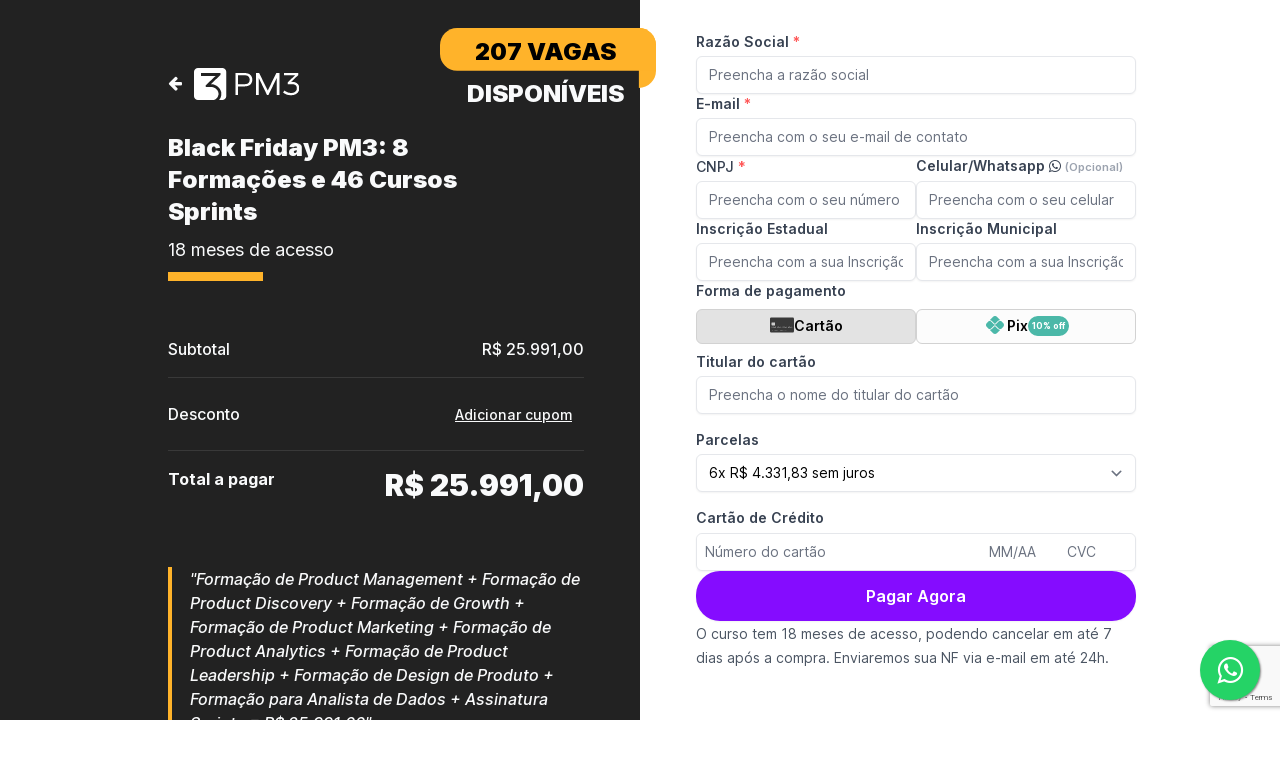

--- FILE ---
content_type: text/html; charset=utf-8
request_url: https://checkout.cursospm3.com.br/client_payments/new?product_id=b9ae1908-b724-4970-b057-60dd0c37894b&cupom=BLACKFRIDAYPM3
body_size: 20124
content:
<!DOCTYPE html>
<html>
  <head>
        <!-- Google Tag Manager -->
      <script>(function(w,d,s,l,i){w[l]=w[l]||[];w[l].push({'gtm.start':
      new Date().getTime(),event:'gtm.js'});var f=d.getElementsByTagName(s)[0],
      j=d.createElement(s),dl=l!='dataLayer'?'&l='+l:'';j.async=true;j.src=
      'https://www.googletagmanager.com/gtm.js?id='+i+dl;f.parentNode.insertBefore(j,f);
      })(window,document,'script','dataLayer','GTM-WW5K4VP');</script>
    <!-- End Google Tag Manager -->

    <script src="https://www.google.com/recaptcha/api.js?render=6LfNcb0qAAAAAAjFLEU9_15goK5Fyj5QM0qTGw5J"></script>
<script>
  // How this code snippet works:
  // This logic overwrites the default behavior of `grecaptcha.ready()` to
  // ensure that it can be safely called at any time. When `grecaptcha.ready()`
  // is called before reCAPTCHA is loaded, the callback function that is passed
  // by `grecaptcha.ready()` is enqueued for execution after reCAPTCHA is
  // loaded.
  if(typeof grecaptcha === 'undefined') {
    grecaptcha = {};
  }
  grecaptcha.ready = function(cb){
    if(typeof grecaptcha === 'undefined') {
      // window.__grecaptcha_cfg is a global variable that stores reCAPTCHA's
      // configuration. By default, any functions listed in its 'fns' property
      // are automatically executed when reCAPTCHA loads.
      const c = '___grecaptcha_cfg';
      window[c] = window[c] || {};
      (window[c]['fns'] = window[c]['fns']||[]).push(cb);
    } else {
      cb();
    }
  }

  // Usage
  grecaptcha.ready(function(){
    grecaptcha.render("container", {
      sitekey: "6LfNcb0qAAAAAAjFLEU9_15goK5Fyj5QM0qTGw5J"
    });
  });
</script>


    <title>PM3 - Compra | Black Friday PM3: 8 Formações e 46 Cursos Sprints</title>
    <meta name="viewport" content="width=device-width,initial-scale=1">
    <meta name="robots" content="noindex">
    
    <meta name="csrf-param" content="authenticity_token" />
<meta name="csrf-token" content="CizbK8W6gh6azCeDiHF6uxXugOZhwQLVCD22IMrSb1iMRbKqiKZy-5swusXbb8Yd8qZbNvP_E1FhnUsZC72M2Q" />
    
    
    <script>
  var _rollbarConfig = {
      accessToken: `5363f69f08a64bbfb8a242b59c71c663`,
      captureUncaught: true,
      captureUnhandledRejections: true,
      checkIgnore: function(isUncaught, args, payload) {
        // ignore all uncaught errors and all 'debug' items
        if (!isUncaught) return false;
        var isGenericScriptError = payload?.body?.trace?.exception?.description == 'Script Error.'
        var untrackableSource = payload?.body?.trace?.frames?.every((frame) => {
          return [
            frame?.method == '[anonymous]',
            frame?.lineno == null,
            frame?.colno == 0,
            frame?.filename == '(unknown)',
          ].every(v => v);
        });
        var filenamesToIgnore = [
          'https://www.googletagmanager.com/gtm.js',
          '/rd-js-integration.min.js',
          'https://a.omappapi.com/app/js/api.min.js',
        ];
        var fromAnalytics = payload?.body?.trace?.frames?.some((frame) => {
          return filenamesToIgnore.some((filename) => frame?.filename?.includes(filename))
        });
        return isGenericScriptError || untrackableSource || fromAnalytics;
      },
      payload: {
          environment: `production`,
          // context: 'rollbar/test'
          client: {
            javascript: {
              code_version: '1.0',
              // source_map_enabled: true,
              // guess_uncaught_frames: true
            }
          }
      }
  };
  // Rollbar Snippet
  !function(r){var e={};function o(n){if(e[n])return e[n].exports;var t=e[n]={i:n,l:!1,exports:{}};return r[n].call(t.exports,t,t.exports,o),t.l=!0,t.exports}o.m=r,o.c=e,o.d=function(r,e,n){o.o(r,e)||Object.defineProperty(r,e,{enumerable:!0,get:n})},o.r=function(r){"undefined"!=typeof Symbol&&Symbol.toStringTag&&Object.defineProperty(r,Symbol.toStringTag,{value:"Module"}),Object.defineProperty(r,"__esModule",{value:!0})},o.t=function(r,e){if(1&e&&(r=o(r)),8&e)return r;if(4&e&&"object"==typeof r&&r&&r.__esModule)return r;var n=Object.create(null);if(o.r(n),Object.defineProperty(n,"default",{enumerable:!0,value:r}),2&e&&"string"!=typeof r)for(var t in r)o.d(n,t,function(e){return r[e]}.bind(null,t));return n},o.n=function(r){var e=r&&r.__esModule?function(){return r.default}:function(){return r};return o.d(e,"a",e),e},o.o=function(r,e){return Object.prototype.hasOwnProperty.call(r,e)},o.p="",o(o.s=0)}([function(r,e,o){"use strict";var n=o(1),t=o(5);_rollbarConfig=_rollbarConfig||{},_rollbarConfig.rollbarJsUrl=_rollbarConfig.rollbarJsUrl||"https://cdn.rollbar.com/rollbarjs/refs/tags/v2.26.4/rollbar.min.js",_rollbarConfig.async=void 0===_rollbarConfig.async||_rollbarConfig.async;var a=n.setupShim(window,_rollbarConfig),l=t(_rollbarConfig);window.rollbar=n.Rollbar,a.loadFull(window,document,!_rollbarConfig.async,_rollbarConfig,l)},function(r,e,o){"use strict";var n=o(2),t=o(3);function a(r){return function(){try{return r.apply(this,arguments)}catch(r){try{console.error("[Rollbar]: Internal error",r)}catch(r){}}}}var l=0;function i(r,e){this.options=r,this._rollbarOldOnError=null;var o=l++;this.shimId=function(){return o},"undefined"!=typeof window&&window._rollbarShims&&(window._rollbarShims[o]={handler:e,messages:[]})}var s=o(4),d=function(r,e){return new i(r,e)},c=function(r){return new s(d,r)};function u(r){return a((function(){var e=this,o=Array.prototype.slice.call(arguments,0),n={shim:e,method:r,args:o,ts:new Date};window._rollbarShims[this.shimId()].messages.push(n)}))}i.prototype.loadFull=function(r,e,o,n,t){var l=!1,i=e.createElement("script"),s=e.getElementsByTagName("script")[0],d=s.parentNode;i.crossOrigin="",i.src=n.rollbarJsUrl,o||(i.async=!0),i.onload=i.onreadystatechange=a((function(){if(!(l||this.readyState&&"loaded"!==this.readyState&&"complete"!==this.readyState)){i.onload=i.onreadystatechange=null;try{d.removeChild(i)}catch(r){}l=!0,function(){var e;if(void 0===r._rollbarDidLoad){e=new Error("rollbar.js did not load");for(var o,n,a,l,i=0;o=r._rollbarShims[i++];)for(o=o.messages||[];n=o.shift();)for(a=n.args||[],i=0;i<a.length;++i)if("function"==typeof(l=a[i])){l(e);break}}"function"==typeof t&&t(e)}()}})),d.insertBefore(i,s)},i.prototype.wrap=function(r,e,o){try{var n;if(n="function"==typeof e?e:function(){return e||{}},"function"!=typeof r)return r;if(r._isWrap)return r;if(!r._rollbar_wrapped&&(r._rollbar_wrapped=function(){o&&"function"==typeof o&&o.apply(this,arguments);try{return r.apply(this,arguments)}catch(o){var e=o;throw e&&("string"==typeof e&&(e=new String(e)),e._rollbarContext=n()||{},e._rollbarContext._wrappedSource=r.toString(),window._rollbarWrappedError=e),e}},r._rollbar_wrapped._isWrap=!0,r.hasOwnProperty))for(var t in r)r.hasOwnProperty(t)&&(r._rollbar_wrapped[t]=r[t]);return r._rollbar_wrapped}catch(e){return r}};for(var p="log,debug,info,warn,warning,error,critical,global,configure,handleUncaughtException,handleAnonymousErrors,handleUnhandledRejection,captureEvent,captureDomContentLoaded,captureLoad".split(","),f=0;f<p.length;++f)i.prototype[p[f]]=u(p[f]);r.exports={setupShim:function(r,e){if(r){var o=e.globalAlias||"Rollbar";if("object"==typeof r[o])return r[o];r._rollbarShims={},r._rollbarWrappedError=null;var l=new c(e);return a((function(){e.captureUncaught&&(l._rollbarOldOnError=r.onerror,n.captureUncaughtExceptions(r,l,!0),e.wrapGlobalEventHandlers&&t(r,l,!0)),e.captureUnhandledRejections&&n.captureUnhandledRejections(r,l,!0);var a=e.autoInstrument;return!1!==e.enabled&&(void 0===a||!0===a||function(r){return!("object"!=typeof r||void 0!==r.page&&!r.page)}(a))&&r.addEventListener&&(r.addEventListener("load",l.captureLoad.bind(l)),r.addEventListener("DOMContentLoaded",l.captureDomContentLoaded.bind(l))),r[o]=l,l}))()}},Rollbar:c}},function(r,e,o){"use strict";function n(r,e,o,n){r._rollbarWrappedError&&(n[4]||(n[4]=r._rollbarWrappedError),n[5]||(n[5]=r._rollbarWrappedError._rollbarContext),r._rollbarWrappedError=null);var t=e.handleUncaughtException.apply(e,n);o&&o.apply(r,n),"anonymous"===t&&(e.anonymousErrorsPending+=1)}r.exports={captureUncaughtExceptions:function(r,e,o){if(r){var t;if("function"==typeof e._rollbarOldOnError)t=e._rollbarOldOnError;else if(r.onerror){for(t=r.onerror;t._rollbarOldOnError;)t=t._rollbarOldOnError;e._rollbarOldOnError=t}e.handleAnonymousErrors();var a=function(){var o=Array.prototype.slice.call(arguments,0);n(r,e,t,o)};o&&(a._rollbarOldOnError=t),r.onerror=a}},captureUnhandledRejections:function(r,e,o){if(r){"function"==typeof r._rollbarURH&&r._rollbarURH.belongsToShim&&r.removeEventListener("unhandledrejection",r._rollbarURH);var n=function(r){var o,n,t;try{o=r.reason}catch(r){o=void 0}try{n=r.promise}catch(r){n="[unhandledrejection] error getting `promise` from event"}try{t=r.detail,!o&&t&&(o=t.reason,n=t.promise)}catch(r){}o||(o="[unhandledrejection] error getting `reason` from event"),e&&e.handleUnhandledRejection&&e.handleUnhandledRejection(o,n)};n.belongsToShim=o,r._rollbarURH=n,r.addEventListener("unhandledrejection",n)}}}},function(r,e,o){"use strict";function n(r,e,o){if(e.hasOwnProperty&&e.hasOwnProperty("addEventListener")){for(var n=e.addEventListener;n._rollbarOldAdd&&n.belongsToShim;)n=n._rollbarOldAdd;var t=function(e,o,t){n.call(this,e,r.wrap(o),t)};t._rollbarOldAdd=n,t.belongsToShim=o,e.addEventListener=t;for(var a=e.removeEventListener;a._rollbarOldRemove&&a.belongsToShim;)a=a._rollbarOldRemove;var l=function(r,e,o){a.call(this,r,e&&e._rollbar_wrapped||e,o)};l._rollbarOldRemove=a,l.belongsToShim=o,e.removeEventListener=l}}r.exports=function(r,e,o){if(r){var t,a,l="EventTarget,Window,Node,ApplicationCache,AudioTrackList,ChannelMergerNode,CryptoOperation,EventSource,FileReader,HTMLUnknownElement,IDBDatabase,IDBRequest,IDBTransaction,KeyOperation,MediaController,MessagePort,ModalWindow,Notification,SVGElementInstance,Screen,TextTrack,TextTrackCue,TextTrackList,WebSocket,WebSocketWorker,Worker,XMLHttpRequest,XMLHttpRequestEventTarget,XMLHttpRequestUpload".split(",");for(t=0;t<l.length;++t)r[a=l[t]]&&r[a].prototype&&n(e,r[a].prototype,o)}}},function(r,e,o){"use strict";function n(r,e){this.impl=r(e,this),this.options=e,function(r){for(var e=function(r){return function(){var e=Array.prototype.slice.call(arguments,0);if(this.impl[r])return this.impl[r].apply(this.impl,e)}},o="log,debug,info,warn,warning,error,critical,global,configure,handleUncaughtException,handleAnonymousErrors,handleUnhandledRejection,_createItem,wrap,loadFull,shimId,captureEvent,captureDomContentLoaded,captureLoad".split(","),n=0;n<o.length;n++)r[o[n]]=e(o[n])}(n.prototype)}n.prototype._swapAndProcessMessages=function(r,e){var o,n,t;for(this.impl=r(this.options);o=e.shift();)n=o.method,t=o.args,this[n]&&"function"==typeof this[n]&&("captureDomContentLoaded"===n||"captureLoad"===n?this[n].apply(this,[t[0],o.ts]):this[n].apply(this,t));return this},r.exports=n},function(r,e,o){"use strict";r.exports=function(r){return function(e){if(!e&&!window._rollbarInitialized){for(var o,n,t=(r=r||{}).globalAlias||"Rollbar",a=window.rollbar,l=function(r){return new a(r)},i=0;o=window._rollbarShims[i++];)n||(n=o.handler),o.handler._swapAndProcessMessages(l,o.messages);window[t]=n,window._rollbarInitialized=!0}}}}]);
// End Rollbar Snippet
</script>

    <link rel="stylesheet" media="screen" href="/assets/inter-font-8c3e82affb176f4bca9616b838d906343d1251adc8408efe02cf2b1e4fcf2bc4.css" />
    <link rel="stylesheet" media="screen" href="/assets/tailwind-b996ba6c42ce9998f673fe47565c0318c1fbf2293e681262d83b728d4dd6b1b1.css" />
    <link rel="stylesheet" media="screen" href="https://fonts.googleapis.com/css2?family=Inter:wght@300;400;500;600;700;900&amp;family=Raleway:wght@800&amp;display=swap" />

    <link rel="stylesheet" media="all" href="/assets/application-5b3bc4959c60d4320156d188315e0d8b8c4d1b1cee0121a7685ba8a12211fc34.css" />
    <script>
//<![CDATA[

      window.PM3 = {
        zapierPaymentSuccess: 'https://hooks.zapier.com/hooks/catch/3815852/btuakac/silent/',
        zapierPaymentError: 'https://hooks.zapier.com/hooks/catch/3815852/btuwe6a/silent/',
        typPixProcessing: 'https://conteudo.cursospm3.com.br/typ-pix-processando',
        typPixError: 'https://conteudo.cursospm3.com.br/typ-pix-erro-expirou',
        paymentIntentsPath: '/payment_intents',
        PIX_STATUS_POLLING_TIME_LIMIT: '',
        PIX_STATUS_POLLING_INTERVAL: '',
        PIX_EXPIRATION_UPDATE_INTERVAL: '',
        GRCSK: '6LfNcb0qAAAAAAjFLEU9_15goK5Fyj5QM0qTGw5J',
        };

//]]>
</script>      <link rel="shortcut icon" type="image/x-icon" href="/assets/faviconpm3-000918df2a2d6a553d25e996eb8e12a93934d90617d2aa21f40eed532178991b.ico" />
      <link rel="icon" href="/assets/favicon-32x32-16de5b35b75564b9c6de7b43f34a12840bcb97aaf5d15bf0b93b4020843f1704.png" sizes="32x32">
        <script type="text/javascript" async src="https://d335luupugsy2.cloudfront.net/js/loader-scripts/bd74e395-263f-409c-a8ae-26337ba2f2d2-loader.js" ></script>
      <link rel="icon" href="/assets/favicon-192x192-2c8dc0bb78f046b0f6a46c73e7546d22d5d1b0cf1420f71d3f7f15c294f57495.png" sizes="192x192">
      <link rel="apple-touch-icon" href="/assets/favicon-180x180-ee715e36b2de379df638f6dd972794565f91e4590b65840f8d445665fd7b690e.png">
      <meta name="msapplication-TileImage" content="/assets/favicon-270x270-bc4d9f0b5fd66014ac6ac336c10405abbd9595bca6f34f4e821aa0054ffae0e5.png">
    </head>
    <body>
          <!-- Google Tag Manager (noscript) -->
      <noscript><iframe src="https://www.googletagmanager.com/ns.html?id=GTM-WW5K4VP"
      height="0" width="0" style="display:none;visibility:hidden"></iframe></noscript>
    <!-- End Google Tag Manager (noscript) -->

      <main class="">
          <script type="application/javascript">
  window.PM3.malgaApiUrl = 'https://api.malga.io/v1';
</script>


  <script type="application/javascript">
    window.PM3.paymentMethods = ["card", "pix"]
  </script>

  
  <div class="flex h-full flex-col lg:flex-row">
      <div class="flex xl:min-h-screen flex-col items-center bg-gray-100 w-full lg:w-3/6 black_friday">
        <div class="client_payments__header--black_friday">
    <div>
      207 VAGAS
      <span>DISPONÍVEIS</span>
    </div>
    <div class="desktop_tag">
      <svg width="126" height="35" viewBox="0 0 126 35" fill="none" xmlns="http://www.w3.org/2000/svg">
        <path d="M0 10C0 4.47715 4.47715 0 10 0V0V35V35C4.47715 35 0 30.5228 0 25V10Z" fill="#ffb32a"/>
        <path d="M0 10C0 4.47715 4.47715 0 10 0H116C121.523 0 126 4.47715 126 10V15C126 20.5228 121.523 25 116 25H0V10Z" fill="#ffb32a"/>
      </svg>
    </div>
    <div class="mobile_tag">
      <svg width="112" height="25" viewBox="0 0 112 25" fill="none" xmlns="http://www.w3.org/2000/svg">
        <path d="M0 0H102C107.523 0 112 4.47715 112 10V15C112 20.5228 107.523 25 102 25H0V0Z" fill="#ffb32a"/>
      </svg>
    </div>
  </div>
    <div
      class="flex lg:self-end flex-col h-full p-4 lg:p-14 p-2 lg:pt-8 left-side-layout"
    >
      <div class="flex justify-between relative">
        <a href="javascript:javascript:history.go(-1)">
          <div class="flex w-16 sm:w-32 self-start items-center">
            <i type="light" class="fa fa-arrow-left text-gray-500 mr-3"></i>
            <img class="h-8" src="/assets/client_payment/inverted_logo-45f6f1914645d7cf338cd87ffd13085540536dee29a24bd2ed14bceeb84ea2b0.svg" />
          </div>
        </a>
      </div>
      <div class="flex self-start w-full flex-col mt-10 xl:mt-8">
        <span class="w-64 sm:w-80 text-left text-2xl client_payments__title font-extrabold">
          Black Friday PM3: 8 Formações e 46 Cursos Sprints
        </span>
        <div class="flex gap-2 flex-col lg:my-2 text-sm md:text-md lg:text-lg client_payments__subtitle" style="border-color: #ffb32a">
            <span class="text-gray-600">
                18 meses de acesso
            </span>
        </div>
      </div>
      <div class="self-start w-full mt-4 xl:mt-12">
        <div id="checkout" class="show-checkout">
            <script>
              window.coupon_accepted = true;
            </script>
            <div class="flex justify-between">
              <div class="flex flex-col gap-1">
                <span class="text-xs lg:text-base font-medium w-48 sm:w-full font-medium client_payments__subtotal">Subtotal</span>
              </div>
              <span class="text-xs lg:text-base font-medium font-medium client_payments__subtotal" id="unit-amount">
                R$ 25.991,00
              </span>
            </div>
            <div class="flex justify-between border border-l-0 border-r-0 my-4 py-4 items-center text-xs xl:text-sm font-medium client_payments__discount">
              <span class="text-xs lg:text-base font-medium client_payments__discount" style="color: black;" > Desconto </span>
                <div>
                  <div id="coupon-container" class="flex items-center">
                    <span id="discount-amount" class="text-xs lg:text-base font-medium client_payments__discount--amount mr-1"></span>
                    <input type="text" name="coupon_id" id="coupon_id" placeholder="Adicionar cupom" class="input-discount-coupon show-placeholder black_friday" />
                    <button title="Adicionar cupom" id="submit_coupon" class="h-8 ml-2 text-xs lg:text-base rounded hidden">
                      Aplicar
                    </button>
                    <button title="Limpar cupom" id="clear_coupon" class="h-8 ml-2 rounded bg-transparent hidden">
                      <i class="fa fa-trash"></i>
                    </button>
                  </div>
                </div>
            </div>
          <div class="flex justify-between" style="display: flex;">
            <span class="text-base font-bold client_payments__total">Total a pagar</span>
            <span id="payment-total" style="display: flex;" class="text-md text-3xl font-black client_payments__total--value">R$ 25.991,00</span>
            <span id="pix_total_amount" style="display: none;" class="text-md text-3xl font-black client_payments__total--value">R$ 23.391,90</span>
          </div>   
        </div>
      </div>
        <div class="w-full mt-4 lg:mt-8 xl:mt-16 text-gray-600 text-base font-medium client_payments__quote hidden lg:inline" style="border-color: #ffb32a">
          <p>
            "Formação de Product Management + Formação de Product Discovery + Formação de Growth + Formação de Product Marketing + Formação de Product Analytics + Formação de Product Leadership + Formação de Design de Produto + Formação para Analista de Dados + Assinatura Sprints = R$ 25.991,00"
          </p>
          <span class="text-gray-400">– Não deixe passar essa oportunidade!</span>
        </div>
        <div class="justify-self-end mt-2 lg:mt-4 xl:mt-24 hidden lg:inline" style="width: 450px; height: 56px;">
          <img src="https://www.cursospm3.com.br/wp-content/uploads/2024/10/CPManagement.png" />
        </div>
    </div>
  </div>

    <div class="flex h-full bg-white justify-center lg:justify-start pt-8 lg:pt-8 lg:p-14 w-full lg:w-3/6">
      <form class="flex flex-col gap-y-6 px-4 sm:px-0 w-80 sm:w-5/6 lg:max-w-md" id="client_payment_form" action="/client_payments" accept-charset="UTF-8" method="post"><input type="hidden" name="authenticity_token" value="7zB84geDJh7Eml6aSSgAFhYkiKZ7Scs_p0lL3r0NM6ySyRYoUlXCA6DgqXXrgP94Uum-_eTtj73KP_zBcs_f0A" autocomplete="off" />
        <div>
  <label class="block text-sm font-semibold text-gray-700 required" for="client_payment_name_pj">Razão Social</label>
  <div class="mt-1">
    <input placeholder="Preencha a razão social" required="required" class="shadow-sm focus:ring-blue-200 focus:border-blue-200 block w-full sm:text-sm border-gray-200 rounded-md" type="text" name="client_payment[name]" id="client_payment_name" />
  </div>
</div>
<div>
  <label class="block text-sm font-semibold text-gray-700 required" for="client_payment_email">E-mail</label>
  <div class="mt-1">
    <input placeholder="Preencha com o seu e-mail de contato" required="required" class="shadow-sm focus:ring-blue-200 focus:border-blue-200 block w-full sm:text-sm border-gray-200 rounded-md" type="email" name="client_payment[email]" id="client_payment_email" />
  </div>
</div>
<div>
  <div class="flex flex-col sm:flex-row items-center gap-2">
    <div class="w-full self-end sm:w-3/6">
        <label class="block text-sm font-medium text-gray-700 required" id="document_label" for="client_payment_document_pj">CNPJ</label>
      <div class="mt-1">
        <input placeholder="Preencha com o seu número de CNPJ" required="required" class="cnpj_formatter shadow-sm focus:ring-blue-200 focus:border-blue-200 block w-full sm:text-sm border-gray-200 rounded-md" type="text" name="client_payment[document]" id="client_payment_document" />
      </div>
      <div class="mt-1 hidden" id="document_validation" style="color:#FF5757; font-weight:600;">
        <small class="document_invalid hidden">O documento é inválido.</small>
        <small class="document_empty hidden">Por favor, preencha o documento.</small>
      </div>
    </div>
    <div class="w-full self-end sm:w-3/6">
      <label class="block text-sm font-semibold text-gray-700" for="client_payment_phone_number">Celular/Whatsapp
          <i class='fa fa-whatsapp' aria-hidden='true'></i>
          <small class='text-gray-400'>(Opcional)</small></label>
      <div class="mt-1">
        <input placeholder="Preencha com o seu celular" class="phone_number_formatter shadow-sm focus:ring-blue-200 focus:border-blue-200 block w-full sm:text-sm border-gray-200 rounded-md" type="text" name="client_payment[phone_number]" id="client_payment_phone_number" />
      </div>
    </div>
  </div>
</div>
<div class="flex flex-col sm:flex-row items-center gap-2">
  <div id="state_registration" class="w-full self-end sm:w-3/6">
    <label class="block text-sm font-semibold text-gray-700" for="client_payment_state_registration">Inscrição Estadual</label>
    <div class="mt-1">
      <input placeholder="Preencha com a sua Inscrição Estadual" class="shadow-sm focus:ring-blue-200 focus:border-blue-200 block w-full sm:text-sm border-gray-200 rounded-md" type="text" name="client_payment[state_registration]" id="client_payment_state_registration" />
    </div>
  </div>
  <div id="municipal_registration" class="w-full self-end sm:w-3/6">
    <label class="block text-sm font-semibold text-gray-700" for="client_payment_municipal_registration">Inscrição Municipal</label>
    <div class="mt-1">
      <input placeholder="Preencha com a sua Inscrição Municipal" class="shadow-sm focus:ring-blue-200 focus:border-blue-200 block w-full sm:text-sm border-gray-200 rounded-md" type="text" name="client_payment[municipal_registration]" id="client_payment_municipal_registration" />
    </div>
  </div>
</div>
<div id="error_registration" class="hidden">
  <div class="mt-1">
    <small>Necessário preencher Inscrição Estadual e/ou Inscrição Municipal.</small>
  </div>
</div>
<div class="flex flex-col justify-center gap-1">
  <div class="flex items-center">
    <input name="client_payment[whatsapp_accept]" type="hidden" value="0" autocomplete="off" /><input class="hidden w-3.5 h-3.5 text-gray-600 mr-1" id="whatsapp_checkbox" type="checkbox" value="1" checked="checked" name="client_payment[whatsapp_accept]" />
    <label class="hidden" id="whatsapp_label" for="client_payment_whatsapp_accept"><small class='text-gray-600'>
          Quero receber novidades via SMS/Whatsapp
          <i class='fa fa-whatsapp' aria-hidden='true'></i>
        </small></label>
  </div>
</div>

          <div>
            <label class="block text-sm font-semibold text-gray-700" for="client_payment_Forma de pagamento">Forma de pagamento</label>
            <div class="mpm-tabs">
    <button
      class="flex items-center justify-center tab-trigger mpm-tab active-tab"
      data-payment-method="card"
      data-content-container-id="card-payment-form"
      role="button" 
      type="button"
    >
        <div class="flex text-sm font-semibold" style="column-gap: 4px;">
          <svg
  width="24"
  height="18"
  viewBox="0 0 750 471"
  version="1.1"
  xmlns="http://www.w3.org/2000/svg"
  xmlns:xlink="http://www.w3.org/1999/xlink"
>
    <defs></defs>
    <g id="Page-1" stroke="none" stroke-width="1" fill="none" fill-rule="evenodd">
        <g id="default" fill-rule="nonzero">
            <rect id="Rectangle-1" fill="#393939" x="0" y="0" width="750" height="471" rx="40"></rect>
            <rect id="rect4183" fill-opacity="0.75" fill="#FFFFFF" x="48.710224" y="153.57616" width="110.32414" height="99.678818" rx="20.322868"></rect>
            <g id="text4185" transform="translate(51.000000, 279.000000)" fill="#FFFFFF">
                <polygon id="path4219" points="27.102474 31.37012 27.102474 27.57512 21.984974 27.57512 21.984974 16.30512 17.787474 16.30512 17.384974 27.57512 5.942474 27.57512 16.522474 2.50512 12.554974 0.78012 0.882474 27.92012 0.882474 31.37012 17.327474 31.37012 17.327474 41.03012 21.984974 41.03012 21.984974 31.37012"></polygon>
                <path d="M46.687513,0.78012 C42.662513,0.78012 38.810013,2.16012 35.475013,5.38012 L38.062513,8.31262 C40.707513,5.84012 43.065013,4.63262 46.457513,4.63262 C50.65501,4.63262 53.99001,6.99012 53.99001,11.36012 C53.99001,16.13262 50.25251,18.31762 46.457513,18.31762 L44.100013,18.31762 L43.525013,22.11262 L46.860013,22.11262 C51.51751,22.11262 55.08251,23.95262 55.08251,29.64512 C55.08251,34.59012 51.80501,37.75262 46.227513,37.75262 C43.007513,37.75262 39.672513,36.43012 37.430013,33.78512 L34.210013,36.43012 C37.200013,40.11012 41.915013,41.66262 46.342513,41.66262 C54.50751,41.66262 60.08501,36.48762 60.08501,29.64512 C60.08501,23.49262 55.71501,20.27262 51.05751,19.92762 C55.25501,19.12262 58.82001,15.50012 58.82001,10.72762 C58.82001,5.32262 54.10501,0.78012 46.687513,0.78012 Z" id="path4221"></path>
                <path d="M81.16505,0.78012 C75.81755,0.78012 72.25255,2.67762 69.09005,6.47262 L72.42505,9.00262 C74.95505,6.07012 77.08255,4.80512 80.99255,4.80512 C85.42005,4.80512 88.06505,7.56512 88.06505,11.99262 C88.06505,18.49012 84.84505,22.80262 69.89505,37.12012 L69.89505,41.03012 L93.41255,41.03012 L93.98755,36.94762 L75.35755,36.94762 C88.41005,25.04512 93.06755,19.12262 93.06755,11.87762 C93.06755,5.55262 88.64005,0.78012 81.16505,0.78012 Z" id="path4223"></path>
                <polygon id="path4225" points="129.90259 37.12012 121.62259 37.12012 121.62259 1.47012 117.42509 1.47012 105.69509 8.71512 107.76509 12.10762 116.85009 6.64512 116.85009 37.12012 107.07509 37.12012 107.07509 41.03012 129.90259 41.03012"></polygon>
                <polygon id="path4227" points="199.49017 31.37012 199.49017 27.57512 194.37267 27.57512 194.37267 16.30512 190.17517 16.30512 189.77267 27.57512 178.33017 27.57512 188.91017 2.50512 184.94267 0.78012 173.27017 27.92012 173.27017 31.37012 189.71517 31.37012 189.71517 41.03012 194.37267 41.03012 194.37267 31.37012"></polygon>
                <path d="M219.07521,0.78012 C215.05021,0.78012 211.19771,2.16012 207.86271,5.38012 L210.45021,8.31262 C213.09521,5.84012 215.45271,4.63262 218.84521,4.63262 C223.04271,4.63262 226.37771,6.99012 226.37771,11.36012 C226.37771,16.13262 222.64021,18.31762 218.84521,18.31762 L216.48771,18.31762 L215.91271,22.11262 L219.24771,22.11262 C223.90521,22.11262 227.47021,23.95262 227.47021,29.64512 C227.47021,34.59012 224.19271,37.75262 218.61521,37.75262 C215.39521,37.75262 212.06021,36.43012 209.81771,33.78512 L206.59771,36.43012 C209.58771,40.11012 214.30271,41.66262 218.73021,41.66262 C226.89521,41.66262 232.47271,36.48762 232.47271,29.64512 C232.47271,23.49262 228.10271,20.27262 223.44521,19.92762 C227.64271,19.12262 231.20771,15.50012 231.20771,10.72762 C231.20771,5.32262 226.49271,0.78012 219.07521,0.78012 Z" id="path4229"></path>
                <path d="M253.55275,0.78012 C248.20525,0.78012 244.64025,2.67762 241.47775,6.47262 L244.81275,9.00262 C247.34275,6.07012 249.47025,4.80512 253.38025,4.80512 C257.80775,4.80512 260.45275,7.56512 260.45275,11.99262 C260.45275,18.49012 257.23275,22.80262 242.28275,37.12012 L242.28275,41.03012 L265.80025,41.03012 L266.37525,36.94762 L247.74525,36.94762 C260.79775,25.04512 265.45525,19.12262 265.45525,11.87762 C265.45525,5.55262 261.02775,0.78012 253.55275,0.78012 Z" id="path4231"></path>
                <polygon id="path4233" points="302.29029 37.12012 294.01029 37.12012 294.01029 1.47012 289.81279 1.47012 278.08279 8.71512 280.15279 12.10762 289.23779 6.64512 289.23779 37.12012 279.46279 37.12012 279.46279 41.03012 302.29029 41.03012"></polygon>
                <polygon id="path4235" points="371.87786 31.37012 371.87786 27.57512 366.76036 27.57512 366.76036 16.30512 362.56286 16.30512 362.16036 27.57512 350.71786 27.57512 361.29786 2.50512 357.33036 0.78012 345.65786 27.92012 345.65786 31.37012 362.10286 31.37012 362.10286 41.03012 366.76036 41.03012 366.76036 31.37012"></polygon>
                <path d="M391.4629,0.78012 C387.4379,0.78012 383.5854,2.16012 380.2504,5.38012 L382.8379,8.31262 C385.4829,5.84012 387.8404,4.63262 391.2329,4.63262 C395.4304,4.63262 398.7654,6.99012 398.7654,11.36012 C398.7654,16.13262 395.0279,18.31762 391.2329,18.31762 L388.8754,18.31762 L388.3004,22.11262 L391.6354,22.11262 C396.2929,22.11262 399.8579,23.95262 399.8579,29.64512 C399.8579,34.59012 396.5804,37.75262 391.0029,37.75262 C387.7829,37.75262 384.4479,36.43012 382.2054,33.78512 L378.9854,36.43012 C381.9754,40.11012 386.6904,41.66262 391.1179,41.66262 C399.2829,41.66262 404.8604,36.48762 404.8604,29.64512 C404.8604,23.49262 400.4904,20.27262 395.8329,19.92762 C400.0304,19.12262 403.5954,15.50012 403.5954,10.72762 C403.5954,5.32262 398.8804,0.78012 391.4629,0.78012 Z" id="path4237"></path>
                <path d="M425.94044,0.78012 C420.59294,0.78012 417.02794,2.67762 413.86544,6.47262 L417.20044,9.00262 C419.73044,6.07012 421.85794,4.80512 425.76794,4.80512 C430.19544,4.80512 432.84044,7.56512 432.84044,11.99262 C432.84044,18.49012 429.62044,22.80262 414.67044,37.12012 L414.67044,41.03012 L438.18794,41.03012 L438.76294,36.94762 L420.13294,36.94762 C433.18544,25.04512 437.84294,19.12262 437.84294,11.87762 C437.84294,5.55262 433.41544,0.78012 425.94044,0.78012 Z" id="path4239"></path>
                <polygon id="path4241" points="474.67798 37.12012 466.39798 37.12012 466.39798 1.47012 462.20048 1.47012 450.47048 8.71512 452.54048 12.10762 461.62548 6.64512 461.62548 37.12012 451.85048 37.12012 451.85048 41.03012 474.67798 41.03012"></polygon>
                <polygon id="path4243" points="544.26556 31.37012 544.26556 27.57512 539.14806 27.57512 539.14806 16.30512 534.95056 16.30512 534.54806 27.57512 523.10556 27.57512 533.68556 2.50512 529.71806 0.78012 518.04556 27.92012 518.04556 31.37012 534.49056 31.37012 534.49056 41.03012 539.14806 41.03012 539.14806 31.37012"></polygon>
                <path d="M563.8506,0.78012 C559.8256,0.78012 555.9731,2.16012 552.6381,5.38012 L555.2256,8.31262 C557.8706,5.84012 560.2281,4.63262 563.6206,4.63262 C567.8181,4.63262 571.1531,6.99012 571.1531,11.36012 C571.1531,16.13262 567.4156,18.31762 563.6206,18.31762 L561.2631,18.31762 L560.6881,22.11262 L564.0231,22.11262 C568.6806,22.11262 572.2456,23.95262 572.2456,29.64512 C572.2456,34.59012 568.9681,37.75262 563.3906,37.75262 C560.1706,37.75262 556.8356,36.43012 554.5931,33.78512 L551.3731,36.43012 C554.3631,40.11012 559.0781,41.66262 563.5056,41.66262 C571.6706,41.66262 577.2481,36.48762 577.2481,29.64512 C577.2481,23.49262 572.8781,20.27262 568.2206,19.92762 C572.4181,19.12262 575.9831,15.50012 575.9831,10.72762 C575.9831,5.32262 571.2681,0.78012 563.8506,0.78012 Z" id="path4245"></path>
                <path d="M598.32814,0.78012 C592.98064,0.78012 589.41564,2.67762 586.25314,6.47262 L589.58814,9.00262 C592.11814,6.07012 594.24564,4.80512 598.15564,4.80512 C602.58314,4.80512 605.22814,7.56512 605.22814,11.99262 C605.22814,18.49012 602.00814,22.80262 587.05814,37.12012 L587.05814,41.03012 L610.57564,41.03012 L611.15064,36.94762 L592.52064,36.94762 C605.57314,25.04512 610.23064,19.12262 610.23064,11.87762 C610.23064,5.55262 605.80314,0.78012 598.32814,0.78012 Z" id="path4247"></path>
                <polygon id="path4249" points="647.06568 37.12012 638.78568 37.12012 638.78568 1.47012 634.58818 1.47012 622.85818 8.71512 624.92818 12.10762 634.01318 6.64512 634.01318 37.12012 624.23818 37.12012 624.23818 41.03012 647.06568 41.03012"></polygon>
            </g>
            <g id="text4189" transform="translate(55.000000, 389.000000)" fill="#FFFFFF" fill-opacity="0.76">
                <polygon id="path4269" points="0.606678 26.42087 7.051991 26.42087 7.051991 4.17477 0.040272 5.58102 0.040272 1.98727 7.012928 0.58102 10.958241 0.58102 10.958241 26.42087 17.403553 26.42087 17.403553 29.74118 0.606678 29.74118"></polygon>
                <polygon id="path4271" points="26.075428 26.42087 32.520741 26.42087 32.520741 4.17477 25.509022 5.58102 25.509022 1.98727 32.481678 0.58102 36.426991 0.58102 36.426991 26.42087 42.872303 26.42087 42.872303 29.74118 26.075428 29.74118"></polygon>
                <path d="M66.9934,26.42087 L80.76293,26.42087 L80.76293,29.74118 L62.2473,29.74118 L62.2473,26.42087 C63.7447,24.87139 65.78246,22.7945667 68.36058,20.1904 C70.9517267,17.5732133 72.5793333,15.8870167 73.2434,15.13181 C74.50642,13.7125367 75.3853267,12.51462 75.88012,11.53806 C76.3879267,10.5484733 76.64183,9.57842 76.64183,8.6279 C76.64183,7.07842 76.0949567,5.8154 75.00121,4.83884 C73.9204833,3.86227333 72.5077233,3.37399 70.76293,3.37399 C69.52595,3.37399 68.2173567,3.58883333 66.83715,4.01852 C65.4699633,4.44821333 64.00512,5.09925667 62.44262,5.97165 L62.44262,1.98727 C64.03116,1.34925 65.5155333,0.86748 66.89574,0.54196 C68.2759467,0.21644 69.5389667,0.05368 70.6848,0.05368 C73.7056333,0.05368 76.11449,0.80889 77.91137,2.31931 C79.7082433,3.82972333 80.60668,5.84795 80.60668,8.37399 C80.60668,9.57191 80.3788133,10.7112333 79.92308,11.79196 C79.4803733,12.8596667 78.6665733,14.1226867 77.48168,15.58102 C77.15616,15.9586267 76.1210033,17.0523767 74.37621,18.86227 C72.6314167,20.65915 70.17048,23.1786833 66.9934,26.42087 Z" id="path4273"></path>
                <path d="M101.01683,14.01852 C102.904857,14.4221667 104.376213,15.2620133 105.4309,16.53806 C106.498607,17.8141 107.03246,19.38962 107.03246,21.26462 C107.03246,24.14222 106.042877,26.3687833 104.06371,27.94431 C102.084543,29.51983 99.2720433,30.30759 95.62621,30.30759 C94.40225,30.30759 93.13923,30.18389 91.83715,29.93649 C90.5480833,29.7021167 89.2134467,29.3440433 87.83324,28.86227 L87.83324,25.05368 C88.9269933,25.6917 90.12491,26.17347 91.42699,26.49899 C92.7290767,26.82451 94.0897533,26.98727 95.50902,26.98727 C97.98298,26.98727 99.86449,26.49899 101.15355,25.52243 C102.455637,24.54587 103.10668,23.1266 103.10668,21.26462 C103.10668,19.5458667 102.50121,18.20472 101.29027,17.24118 C100.092357,16.26462 98.41918,15.77634 96.27074,15.77634 L92.8723,15.77634 L92.8723,12.53415 L96.42699,12.53415 C98.3670967,12.53415 99.8514733,12.1500367 100.88012,11.38181 C101.90876,10.6005567 102.42308,9.48076333 102.42308,8.02243 C102.42308,6.52503667 101.889227,5.37920333 100.82152,4.58493 C99.7668333,3.77763667 98.2499067,3.37399 96.27074,3.37399 C95.1900133,3.37399 94.03116,3.49118 92.79418,3.72556 C91.5572,3.95993333 90.1965233,4.32451667 88.71215,4.81931 L88.71215,1.30368 C90.2095433,0.887013333 91.6092833,0.574513333 92.91137,0.36618 C94.22647,0.157846667 95.4634467,0.05368 96.6223,0.05368 C99.6170933,0.05368 101.986887,0.737273333 103.73168,2.10446 C105.476473,3.45862667 106.34887,5.29456333 106.34887,7.61227 C106.34887,9.22685667 105.88663,10.5940467 104.96215,11.71384 C104.03767,12.8206067 102.722563,13.5888333 101.01683,14.01852 Z" id="path4275"></path>
                <path d="M127.3059,0.58102 L142.79418,0.58102 L142.79418,3.90134 L130.91918,3.90134 L130.91918,11.04977 C131.492093,10.8544633 132.06501,10.7112367 132.63793,10.62009 C133.210843,10.5159233 133.78376,10.46384 134.35668,10.46384 C137.611887,10.46384 140.19001,11.3557667 142.09105,13.13962 C143.992097,14.9234733 144.94262,17.3388367 144.94262,20.38571 C144.94262,23.52373 143.966057,25.9651367 142.01293,27.70993 C140.059803,29.4417033 137.305897,30.30759 133.75121,30.30759 C132.52725,30.30759 131.27725,30.2034233 130.00121,29.99509 C128.73819,29.7867567 127.429597,29.4742567 126.07543,29.05759 L126.07543,25.09274 C127.247303,25.73076 128.45824,26.20602 129.70824,26.51852 C130.95824,26.83102 132.279853,26.98727 133.67308,26.98727 C135.925687,26.98727 137.709543,26.3948233 139.02465,25.20993 C140.33975,24.0250367 140.9973,22.4169633 140.9973,20.38571 C140.9973,18.3544633 140.33975,16.74639 139.02465,15.56149 C137.709543,14.3765967 135.925687,13.78415 133.67308,13.78415 C132.618393,13.78415 131.563707,13.9013367 130.50902,14.13571 C129.467353,14.3700833 128.399647,14.7346667 127.3059,15.22946 L127.3059,0.58102 Z" id="path4277"></path>
                <path d="M161.17308,15.89352 C159.29808,15.89352 157.820217,16.3948233 156.73949,17.39743 C155.671783,18.4000367 155.13793,19.7802467 155.13793,21.53806 C155.13793,23.2958667 155.671783,24.6760733 156.73949,25.67868 C157.820217,26.6812867 159.29808,27.18259 161.17308,27.18259 C163.04808,27.18259 164.525947,26.6812867 165.60668,25.67868 C166.687407,24.6630533 167.22777,23.2828467 167.22777,21.53806 C167.22777,19.7802467 166.687407,18.4000367 165.60668,17.39743 C164.538973,16.3948233 163.061107,15.89352 161.17308,15.89352 Z M157.22777,14.21384 C155.535063,13.7971733 154.21345,13.0094133 153.26293,11.85056 C152.32543,10.6917 151.85668,9.27893667 151.85668,7.61227 C151.85668,5.28154333 152.683503,3.43909667 154.33715,2.08493 C156.003817,0.730763333 158.28246,0.05368 161.17308,0.05368 C164.076727,0.05368 166.355373,0.730763333 168.00902,2.08493 C169.662667,3.43909667 170.48949,5.28154333 170.48949,7.61227 C170.48949,9.27893667 170.01423,10.6917 169.06371,11.85056 C168.12621,13.0094133 166.817617,13.7971733 165.13793,14.21384 C167.03897,14.6565467 168.516833,15.52243 169.57152,16.81149 C170.639227,18.1005567 171.17308,19.67608 171.17308,21.53806 C171.17308,24.36358 170.307197,26.5315467 168.57543,28.04196 C166.856677,29.55238 164.389227,30.30759 161.17308,30.30759 C157.95694,30.30759 155.482983,29.55238 153.75121,28.04196 C152.032457,26.5315467 151.17308,24.36358 151.17308,21.53806 C151.17308,19.67608 151.706937,18.1005567 152.77465,16.81149 C153.842357,15.52243 155.32673,14.6565467 157.22777,14.21384 Z M155.78246,7.98337 C155.78246,9.49378333 156.25121,10.6721667 157.18871,11.51852 C158.13923,12.36488 159.467353,12.78806 161.17308,12.78806 C162.865793,12.78806 164.18741,12.36488 165.13793,11.51852 C166.10147,10.6721667 166.58324,9.49378333 166.58324,7.98337 C166.58324,6.47295 166.10147,5.29456333 165.13793,4.44821 C164.18741,3.60185667 162.865793,3.17868 161.17308,3.17868 C159.467353,3.17868 158.13923,3.60185667 157.18871,4.44821 C156.25121,5.29456333 155.78246,6.47295 155.78246,7.98337 Z" id="path4279"></path>
            </g>
            <g id="text4214" transform="translate(308.000000, 388.000000)" fill="#FFFFFF" fill-opacity="0.78431373">
                <polygon id="path4252" points="0.83618 26.45312 7.28149 26.45312 7.28149 4.20703 0.26978 5.61328 0.26978 2.01953 7.24243 0.61328 11.18774 0.61328 11.18774 26.45312 17.63306 26.45312 17.63306 29.77344 0.83618 29.77344"></polygon>
                <path d="M37.57446,14.05078 C39.46248,14.4544267 40.9338367,15.29427 41.98853,16.57031 C43.0562367,17.84635 43.59009,19.42187 43.59009,21.29687 C43.59009,24.1744767 42.6005067,26.40104 40.62134,27.97656 C38.6421733,29.55208 35.8296733,30.33984 32.18384,30.33984 C30.95988,30.33984 29.69686,30.2161433 28.39478,29.96875 C27.1057133,29.7343767 25.7710767,29.3763033 24.39087,28.89453 L24.39087,25.08594 C25.4846167,25.72396 26.6825333,26.20573 27.98462,26.53125 C29.2867,26.85677 30.6473767,27.01953 32.06665,27.01953 C34.54061,27.01953 36.42212,26.53125 37.71118,25.55469 C39.0132667,24.5781233 39.66431,23.15885 39.66431,21.29687 C39.66431,19.5781233 39.05884,18.23698 37.8479,17.27344 C36.6499867,16.2968733 34.97681,15.80859 32.82837,15.80859 L29.42993,15.80859 L29.42993,12.56641 L32.98462,12.56641 C34.9247267,12.56641 36.4091,12.1822933 37.43774,11.41406 C38.4663867,10.6328133 38.98071,9.51302333 38.98071,8.05469 C38.98071,6.55729 38.4468567,5.41145667 37.37915,4.61719 C36.3244633,3.80989667 34.8075367,3.40625 32.82837,3.40625 C31.7476433,3.40625 30.58879,3.52343667 29.35181,3.75781 C28.11483,3.99218333 26.7541533,4.35676667 25.26978,4.85156 L25.26978,1.33594 C26.7671733,0.919273333 28.16691,0.606773333 29.46899,0.39844 C30.7840967,0.190106667 32.0210767,0.08594 33.17993,0.08594 C36.1747233,0.08594 38.5445167,0.769533333 40.28931,2.13672 C42.0340967,3.49088667 42.90649,5.32682333 42.90649,7.64453 C42.90649,9.25911667 42.4442533,10.6263033 41.51978,11.74609 C40.5953,12.8528633 39.2801933,13.6210933 37.57446,14.05078 Z" id="path4254"></path>
                <path d="M54.48853,26.45312 L68.25806,26.45312 L68.25806,29.77344 L49.74243,29.77344 L49.74243,26.45312 C51.23983,24.9036467 53.27759,22.8268267 55.85571,20.22266 C58.4468567,17.6054667 60.0744633,15.9192667 60.73853,15.16406 C62.00155,13.7447933 62.8804533,12.5468767 63.37524,11.57031 C63.8830533,10.58073 64.13696,9.61068 64.13696,8.66016 C64.13696,7.11068 63.5900867,5.84765667 62.49634,4.87109 C61.4156067,3.89453 60.0028467,3.40625 58.25806,3.40625 C57.02108,3.40625 55.7124867,3.62109333 54.33228,4.05078 C52.9650867,4.48046667 51.50024,5.13151 49.93774,6.00391 L49.93774,2.01953 C51.5262867,1.38151 53.0106633,0.89974 54.39087,0.57422 C55.7710767,0.2487 57.0340967,0.08594 58.17993,0.08594 C61.2007633,0.08594 63.6096167,0.841146667 65.40649,2.35156 C67.20337,3.86198 68.10181,5.88021 68.10181,8.40625 C68.10181,9.60416333 67.8739433,10.7434867 67.41821,11.82422 C66.9755033,12.8919267 66.1617033,14.1549467 64.97681,15.61328 C64.65129,15.9908867 63.6161333,17.0846367 61.87134,18.89453 C60.1265467,20.6914033 57.66561,23.2109333 54.48853,26.45312 Z" id="path4256"></path>
                <polygon id="path4258" points="77.24243 26.45312 83.68774 26.45312 83.68774 4.20703 76.67603 5.61328 76.67603 2.01953 83.64868 0.61328 87.59399 0.61328 87.59399 26.45312 94.03931 26.45312 94.03931 29.77344 77.24243 29.77344"></polygon>
                <path d="M126.71509,14.05078 C128.60311,14.4544267 130.074463,15.29427 131.12915,16.57031 C132.196857,17.84635 132.73071,19.42187 132.73071,21.29687 C132.73071,24.1744767 131.741127,26.40104 129.76196,27.97656 C127.782793,29.55208 124.970293,30.33984 121.32446,30.33984 C120.100507,30.33984 118.837487,30.2161433 117.5354,29.96875 C116.24634,29.7343767 114.911703,29.3763033 113.53149,28.89453 L113.53149,25.08594 C114.625243,25.72396 115.82316,26.20573 117.12524,26.53125 C118.427327,26.85677 119.788007,27.01953 121.20728,27.01953 C123.681233,27.01953 125.562743,26.53125 126.85181,25.55469 C128.15389,24.5781233 128.80493,23.15885 128.80493,21.29687 C128.80493,19.5781233 128.199463,18.23698 126.98853,17.27344 C125.79061,16.2968733 124.11743,15.80859 121.96899,15.80859 L118.57056,15.80859 L118.57056,12.56641 L122.12524,12.56641 C124.065347,12.56641 125.549723,12.1822933 126.57837,11.41406 C127.607017,10.6328133 128.12134,9.51302333 128.12134,8.05469 C128.12134,6.55729 127.587487,5.41145667 126.51978,4.61719 C125.465087,3.80989667 123.948157,3.40625 121.96899,3.40625 C120.888263,3.40625 119.72941,3.52343667 118.49243,3.75781 C117.25545,3.99218333 115.894773,4.35676667 114.4104,4.85156 L114.4104,1.33594 C115.907793,0.919273333 117.307533,0.606773333 118.60962,0.39844 C119.924727,0.190106667 121.161707,0.08594 122.32056,0.08594 C125.315347,0.08594 127.685137,0.769533333 129.42993,2.13672 C131.174723,3.49088667 132.04712,5.32682333 132.04712,7.64453 C132.04712,9.25911667 131.58488,10.6263033 130.6604,11.74609 C129.73592,12.8528633 128.420817,13.6210933 126.71509,14.05078 Z" id="path4260"></path>
                <path d="M151.07056,4.05078 L141.10962,19.61719 L151.07056,19.61719 L151.07056,4.05078 Z M150.0354,0.61328 L154.99634,0.61328 L154.99634,19.61719 L159.15649,19.61719 L159.15649,22.89844 L154.99634,22.89844 L154.99634,29.77344 L151.07056,29.77344 L151.07056,22.89844 L137.90649,22.89844 L137.90649,19.08984 L150.0354,0.61328 Z" id="path4262"></path>
                <path d="M165.73853,0.61328 L181.22681,0.61328 L181.22681,3.93359 L169.35181,3.93359 L169.35181,11.08203 C169.924723,10.8867167 170.49764,10.7434867 171.07056,10.65234 C171.643473,10.5481733 172.21639,10.49609 172.78931,10.49609 C176.044517,10.49609 178.62264,11.3880167 180.52368,13.17187 C182.42472,14.95573 183.37524,17.3710967 183.37524,20.41797 C183.37524,23.55599 182.39868,25.9973967 180.44556,27.74219 C178.492433,29.4739567 175.738527,30.33984 172.18384,30.33984 C170.95988,30.33984 169.70988,30.2356733 168.43384,30.02734 C167.17082,29.8190067 165.862227,29.5065067 164.50806,29.08984 L164.50806,25.125 C165.679933,25.76302 166.89087,26.23828 168.14087,26.55078 C169.39087,26.86328 170.712483,27.01953 172.10571,27.01953 C174.358317,27.01953 176.142173,26.4270833 177.45728,25.24219 C178.77238,24.05729 179.42993,22.4492167 179.42993,20.41797 C179.42993,18.3867167 178.77238,16.7786433 177.45728,15.59375 C176.142173,14.4088567 174.358317,13.81641 172.10571,13.81641 C171.051023,13.81641 169.996337,13.9335967 168.94165,14.16797 C167.899983,14.4023433 166.832277,14.7669267 165.73853,15.26172 L165.73853,0.61328 Z" id="path4264"></path>
                <path d="M191.20728,0.61328 L206.69556,0.61328 L206.69556,3.93359 L194.82056,3.93359 L194.82056,11.08203 C195.393473,10.8867167 195.96639,10.7434867 196.53931,10.65234 C197.112223,10.5481733 197.68514,10.49609 198.25806,10.49609 C201.513267,10.49609 204.09139,11.3880167 205.99243,13.17187 C207.89347,14.95573 208.84399,17.3710967 208.84399,20.41797 C208.84399,23.55599 207.86743,25.9973967 205.91431,27.74219 C203.961183,29.4739567 201.207277,30.33984 197.65259,30.33984 C196.42863,30.33984 195.17863,30.2356733 193.90259,30.02734 C192.63957,29.8190067 191.330977,29.5065067 189.97681,29.08984 L189.97681,25.125 C191.148683,25.76302 192.35962,26.23828 193.60962,26.55078 C194.85962,26.86328 196.181233,27.01953 197.57446,27.01953 C199.827067,27.01953 201.610923,26.4270833 202.92603,25.24219 C204.24113,24.05729 204.89868,22.4492167 204.89868,20.41797 C204.89868,18.3867167 204.24113,16.7786433 202.92603,15.59375 C201.610923,14.4088567 199.827067,13.81641 197.57446,13.81641 C196.519773,13.81641 195.465087,13.9335967 194.4104,14.16797 C193.368733,14.4023433 192.301027,14.7669267 191.20728,15.26172 L191.20728,0.61328 Z" id="path4266"></path>
            </g>
        </g>
    </g>
</svg>
          <span>Cartão</span>
        </div>
    </button>
    <button
      class="flex items-center justify-center tab-trigger mpm-tab "
      data-payment-method="pix"
      data-content-container-id="pix-payment-form"
      role="button" 
      type="button"
    >
        <div class="flex text-sm font-semibold" style="column-gap: 4px;">
            <svg width="24" height="18" viewBox="0 0 512 512" xmlns="http://www.w3.org/2000/svg">
    <defs/>
    <g fill="#4BB8A9" fill-rule="evenodd">
      <path d="M112.57 391.19c20.056 0 38.928-7.808 53.12-22l76.693-76.692c5.385-5.404 14.765-5.384 20.15 0l76.989 76.989c14.191 14.172 33.045 21.98 53.12 21.98h15.098l-97.138 97.139c-30.326 30.344-79.505 30.344-109.85 0l-97.415-97.416h9.232zm280.068-271.294c-20.056 0-38.929 7.809-53.12 22l-76.97 76.99c-5.551 5.53-14.6 5.568-20.15-.02l-76.711-76.693c-14.192-14.191-33.046-21.999-53.12-21.999h-9.234l97.416-97.416c30.344-30.344 79.523-30.344 109.867 0l97.138 97.138h-15.116z"/>
      <path d="M22.758 200.753l58.024-58.024h31.787c13.84 0 27.384 5.605 37.172 15.394l76.694 76.693c7.178 7.179 16.596 10.768 26.033 10.768 9.417 0 18.854-3.59 26.014-10.75l76.989-76.99c9.787-9.787 23.331-15.393 37.171-15.393h37.654l58.3 58.302c30.343 30.344 30.343 79.523 0 109.867l-58.3 58.303H392.64c-13.84 0-27.384-5.605-37.171-15.394l-76.97-76.99c-13.914-13.894-38.172-13.894-52.066.02l-76.694 76.674c-9.788 9.788-23.332 15.413-37.172 15.413H80.782L22.758 310.62c-30.344-30.345-30.344-79.524 0-109.868"/>
    </g>
  </svg>
  
          <span>Pix</span>
          <span class="flex text-xs items-center px-1 font-bold leading-tight rounded-full text-white discount-tag pix">10% off</span>
        </div>
    </button>
</div>

          </div>
        <div id="mpm-tabs-contents">
            <input value="pj" autocomplete="off" type="hidden" name="client_payment[client_type]" id="client_payment_client_type" />

  <input value="2599100" autocomplete="off" type="hidden" name="client_payment[amount]" id="client_payment_amount" />
  <input value="2599100" autocomplete="off" type="hidden" name="client_payment[total_amount]" id="client_payment_total_amount" />
  <input autocomplete="off" type="hidden" name="client_payment[coupon_id]" id="client_payment_coupon_id" />
  <input autocomplete="off" type="hidden" name="client_payment[amount_off]" id="client_payment_amount_off" />
  <input autocomplete="off" type="hidden" name="client_payment[percent_off]" id="client_payment_percent_off" />
  <input autocomplete="off" type="hidden" name="client_payment[discount_amount]" id="client_payment_discount_amount" />
  <input value="2339190" autocomplete="off" type="hidden" name="client_payment[pix_amount]" id="client_payment_pix_amount" />
  <input value="2339190" autocomplete="off" type="hidden" name="client_payment[total_pix_amount]" id="client_payment_total_pix_amount" />

  <input value="false" autocomplete="off" type="hidden" name="client_payment[fixed_installments]" id="client_payment_fixed_installments" />

  <input type="hidden" name="client_created_at" id="client_created_at" autocomplete="off" />
  <input type="hidden" name="provider" id="provider" value="malga" autocomplete="off" />
  <input type="hidden" name="product_name" id="product_name" value="Black Friday PM3: 8 Formações e 46 Cursos Sprints" autocomplete="off" />
  <input type="hidden" name="stripe_price_id" id="stripe_price_id" autocomplete="off" />
  <input type="hidden" name="product_id" id="product_id" value="b9ae1908-b724-4970-b057-60dd0c37894b" autocomplete="off" />
  <input type="hidden" name="typ_url" id="typ_url" value="https://materiais.pm3.com.br/typ-black-friday-oferta-unica-product-camp-2024" autocomplete="off" />
  
    <input type="hidden" name="typ_pix_processing" id="typ_pix_processing" value="" autocomplete="off" />
    <input type="hidden" name="typ_pix_error" id="typ_pix_error" value="" autocomplete="off" />
  
          <div id="card-payment-form" class="mpm-tab-contents">
            <div class="credit_card_payment_installments">
              <div class="mb-4">
                <label class="block text-sm font-semibold text-gray-700" for="card_holder_name">Titular do cartão</label>
                <div class="mt-1">
                  <input type="text" name="card_holder_name" id="card_holder_name" placeholder="Preencha o nome do titular do cartão" class="shadow-sm focus:ring-blue-200 focus:border-blue-200 block w-full sm:text-sm border-gray-200 rounded-md" />
                </div>
              </div>
                <label class="block text-sm font-semibold text-gray-700" for="client_payment_Parcelas">Parcelas</label>
              <div class="mt-1">
                  <select class="shadow-sm focus:ring-blue-200 focus:border-blue-200 block w-full sm:text-sm border-gray-200 rounded-md" name="client_payment[installments_count]" id="client_payment_installments_count"><option value="1">1x R$ 25.991,00 sem juros</option>
<option value="2">2x R$ 12.995,50 sem juros</option>
<option value="3">3x R$ 8.663,66 sem juros</option>
<option value="4">4x R$ 6.497,75 sem juros</option>
<option value="5">5x R$ 5.198,20 sem juros</option>
<option selected="selected" value="6">6x R$ 4.331,83 sem juros</option>
<option value="7">7x R$ 3.713,00 sem juros</option>
<option value="8">8x R$ 3.248,87 sem juros</option>
<option value="9">9x R$ 2.887,88 sem juros</option>
<option value="10">10x R$ 2.599,10 sem juros</option>
<option value="11">11x R$ 2.362,81 sem juros</option>
<option value="12">12x R$ 2.165,91 sem juros</option></select>
              </div>
              <div class="mt-4">
                <label class="block text-sm font-semibold text-gray-700 card?" for="client_payment_card">Cartão de Crédito</label>
                  <div id="payment-input-form" class="shadow-sm block w-full sm:text-sm border-gray-200 rounded-md">
    <input type="hidden" name="save_card" value="false">
    <input
      type="text"
      class="show-placeholder sm:text-sm focus:ring-blue-200 focus:border-blue-200 credit-card-input credit-card-number-input"
      placeholder="Número do cartão"
      title="16 dígitos numéricos"
      inputmode="numeric"
      required
    />
    <input
      type="text"
      class="show-placeholder sm:text-sm focus:ring-blue-200 focus:border-blue-200 credit-card-input credit-card-expiration-date-input"
      placeholder="MM/AA"
      title="mês/ano com 2 dígitos"
      inputmode="numeric"
      required
    />
    <input
      type="text"
      class="show-placeholder sm:text-sm focus:ring-blue-200 focus:border-blue-200 credit-card-input credit-card-cvv-input"
      placeholder="CVC"
      inputmode="numeric"
      title="3 ou 4 dígitos numéricos"
      required
    />
  </div>

              </div>
            </div>
          </div>
            <dialog id="pix-dialog" class="pix-dialog text-gray-700">
    <div class="dialog-title-row">
      <button class="close-qr-code-cta" type="button" onclick="document.getElementById('pix-dialog').close()">
        &times;
      </button>
    </div>
    <div class="dialog-contents">
      <div class="payment-info-section">
        <h4 class="amount-header text-lg"></h4>
        <p class="qr-code-expiration-info text-xs font-semibold text-gray-500">Vence em</p>
      </div>
      <div class="qr-code-img-container">
        <h4 class="text-xs font-bold text-gray-600">
          Escaneie para pagar com seu aplicativo bancário
        </h4>
        <div class="qr-code-wrapper">
          <img class="qr-code-img" src="" alt="qr code para pix">
        </div>
          <svg width="88" height="36" viewBox="0 0 132 54" fill="none" xmlns="http://www.w3.org/2000/svg">
    <path d="M51.3372 41.9383C50.9683 41.9383 50.6428 41.6345 50.6428 41.2438V20.0862C50.6428 15.6159 54.2884 11.9703 58.7586 11.9703H65.3338C69.7823 11.9703 73.4063 15.6159 73.4063 20.0645V25.5546C73.4063 30.0248 69.7606 33.6705 65.2904 33.6705H54.9611C54.5922 33.6705 54.2667 33.3667 54.2667 32.9761C54.2667 32.5855 54.5705 32.2817 54.9611 32.2817H65.3121C69.0228 32.2817 72.0392 29.2653 72.0392 25.5546V20.0862C72.0392 16.3971 69.0228 13.3808 65.3338 13.3591H58.7586C55.0479 13.3591 52.0316 16.3754 52.0316 20.0862V41.2656C52.0316 41.6345 51.7061 41.9383 51.3372 41.9383Z" fill="#98989C"/>
    <path d="M80.4588 33.7791C80.0899 33.7791 79.7644 33.4753 79.7644 33.0847V15.7028C79.7644 14.4008 78.7011 13.3375 77.3991 13.3375H74.5564C74.1875 13.3375 73.862 13.0337 73.862 12.6431C73.862 12.2525 74.1658 11.9487 74.5564 11.9487H77.3991C79.4606 11.9487 81.1316 13.6196 81.1316 15.6811V33.0847C81.1533 33.4753 80.8277 33.7791 80.4588 33.7791Z" fill="#98989C"/>
    <path d="M79.8512 10.2344L78.5492 8.93237C78.2237 8.60686 78.2237 8.08606 78.5492 7.76056L79.8512 6.45854C80.1767 6.13304 80.6975 6.13304 81.023 6.45854L82.325 7.76056C82.6505 8.08606 82.6505 8.60686 82.325 8.93237L81.023 10.2344C80.6975 10.5382 80.1767 10.5382 79.8512 10.2344Z" fill="#4BB8A9"/>
    <path d="M88.7266 33.6922H85.9056C85.5367 33.6922 85.2112 33.3884 85.2112 32.9978C85.2112 32.6289 85.515 32.3034 85.9056 32.3034H88.7266C90.0069 32.3034 91.2221 31.8043 92.1118 30.8929L98.7304 24.4045C99.2729 23.862 99.989 23.5582 100.77 23.5582C101.53 23.5582 102.268 23.862 102.81 24.4045L109.407 30.8712C110.318 31.7826 111.512 32.2817 112.792 32.2817H115.092C115.461 32.2817 115.787 32.5855 115.787 32.9761C115.787 33.345 115.483 33.6705 115.092 33.6705H112.792C111.143 33.6705 109.602 33.0195 108.43 31.8694L101.834 25.4027C101.551 25.1206 101.161 24.9687 100.77 24.9687C100.358 24.9687 99.989 25.1206 99.7069 25.4027L93.0884 31.8694C91.9165 33.0412 90.3758 33.6922 88.7266 33.6922Z" fill="#98989C"/>
    <path d="M88.7266 11.9703H85.9056C85.5367 11.9703 85.2112 12.2741 85.2112 12.6647C85.2112 13.0553 85.515 13.3591 85.9056 13.3591H88.7266C90.0069 13.3591 91.2221 13.8582 92.1118 14.7696L98.7304 21.2363C99.2729 21.7788 99.989 22.0826 100.77 22.0826C101.53 22.0826 102.268 21.7788 102.81 21.2363L109.407 14.7696C110.318 13.8582 111.512 13.3591 112.792 13.3591H115.092C115.461 13.3591 115.787 13.0553 115.787 12.6647C115.787 12.2741 115.483 11.9703 115.092 11.9703H112.792C111.143 11.9703 109.602 12.6213 108.43 13.7714L101.834 20.2381C101.551 20.5202 101.161 20.6721 100.77 20.6721C100.358 20.6721 99.989 20.5202 99.7069 20.2381L93.0884 13.7931C91.9165 12.6213 90.3758 11.9703 88.7266 11.9703Z" fill="#98989C"/>
    <path d="M15.2063 36.0358C16.6168 36.0358 17.9623 35.4933 18.9605 34.4734L24.3855 29.0483C24.7761 28.6577 25.4271 28.6577 25.8177 29.0483L31.2645 34.4951C32.2627 35.4933 33.6081 36.0575 35.0186 36.0575H36.0819L29.203 42.9365C27.0547 45.0848 23.5826 45.0848 21.4343 42.9365L14.5336 36.0358H15.2063Z" fill="#4BB8A9"/>
    <path d="M35.0166 16.8311C33.6061 16.8311 32.2607 17.3736 31.2625 18.3935L25.8158 23.8403C25.4251 24.2309 24.7741 24.2309 24.3835 23.8403L18.9585 18.4152C17.9603 17.417 16.6149 16.8528 15.2044 16.8528H14.5533L21.454 9.95212C23.6023 7.8038 27.0744 7.8038 29.2227 9.95212L36.1016 16.8311H35.0166Z" fill="#4BB8A9"/>
    <path d="M8.84818 22.56L12.9495 18.4587H15.2063C16.1828 18.4587 17.1377 18.8493 17.8321 19.5437L23.2571 24.9687C23.7562 25.4678 24.4289 25.7282 25.1016 25.7282C25.7743 25.7282 26.4253 25.4678 26.9461 24.9687L32.3929 19.522C33.0873 18.8276 34.0421 18.437 35.0186 18.437H37.6877L41.8108 22.56C43.9591 24.7083 43.9591 28.1803 41.8108 30.3287L37.6877 34.4517H35.0186C34.0421 34.4517 33.0873 34.0611 32.3929 33.3667L26.9461 27.9199C25.9696 26.9434 24.2553 26.9434 23.2571 27.9199L17.8321 33.345C17.1377 34.0394 16.1828 34.43 15.2063 34.43H12.9495L8.84818 30.3287C6.69986 28.1803 6.69986 24.7083 8.84818 22.56Z" fill="#4BB8A9"/>
  </svg>


      </div>
      <div class="qr-code-data-container">
        <div class="code-data-row">
          <div class="qr-code-data-copy-cta-container">
            <span class="text-sm font-semibold text-gray-500">
              Ou copie o código para pagar
            </span>
            <button type="button" class="qr-code-data-copy-cta" data-qr-code="">
              <span>
                <svg
  version="1.1"
  id="Layer_1"
  xmlns="http://www.w3.org/2000/svg"
  xmlns:xlink="http://www.w3.org/1999/xlink"
  x="0px"
  y="0px"
  width="16"
  height="16"
  viewBox="0 0 115.77 122.88"
  style="enable-background:new 0 0 115.77 122.88"
  xml:space="preserve">
  <style type="text/css">
    .st0 {
      fill-rule: evenodd;
      clip-rule: evenodd;
    }
  </style>
  <g>
    <path class="st0"
      d="M89.62,13.96v7.73h12.19h0.01v0.02c3.85,0.01,7.34,1.57,9.86,4.1c2.5,2.51,4.06,5.98,4.07,9.82h0.02v0.02 v73.27v0.01h-0.02c-0.01,3.84-1.57,7.33-4.1,9.86c-2.51,2.5-5.98,4.06-9.82,4.07v0.02h-0.02h-61.7H40.1v-0.02 c-3.84-0.01-7.34-1.57-9.86-4.1c-2.5-2.51-4.06-5.98-4.07-9.82h-0.02v-0.02V92.51H13.96h-0.01v-0.02c-3.84-0.01-7.34-1.57-9.86-4.1 c-2.5-2.51-4.06-5.98-4.07-9.82H0v-0.02V13.96v-0.01h0.02c0.01-3.85,1.58-7.34,4.1-9.86c2.51-2.5,5.98-4.06,9.82-4.07V0h0.02h61.7 h0.01v0.02c3.85,0.01,7.34,1.57,9.86,4.1c2.5,2.51,4.06,5.98,4.07,9.82h0.02V13.96L89.62,13.96z M79.04,21.69v-7.73v-0.02h0.02 c0-0.91-0.39-1.75-1.01-2.37c-0.61-0.61-1.46-1-2.37-1v0.02h-0.01h-61.7h-0.02v-0.02c-0.91,0-1.75,0.39-2.37,1.01 c-0.61,0.61-1,1.46-1,2.37h0.02v0.01v64.59v0.02h-0.02c0,0.91,0.39,1.75,1.01,2.37c0.61,0.61,1.46,1,2.37,1v-0.02h0.01h12.19V35.65 v-0.01h0.02c0.01-3.85,1.58-7.34,4.1-9.86c2.51-2.5,5.98-4.06,9.82-4.07v-0.02h0.02H79.04L79.04,21.69z M105.18,108.92V35.65v-0.02 h0.02c0-0.91-0.39-1.75-1.01-2.37c-0.61-0.61-1.46-1-2.37-1v0.02h-0.01h-61.7h-0.02v-0.02c-0.91,0-1.75,0.39-2.37,1.01 c-0.61,0.61-1,1.46-1,2.37h0.02v0.01v73.27v0.02h-0.02c0,0.91,0.39,1.75,1.01,2.37c0.61,0.61,1.46,1,2.37,1v-0.02h0.01h61.7h0.02 v0.02c0.91,0,1.75-0.39,2.37-1.01c0.61-0.61,1-1.46,1-2.37h-0.02V108.92L105.18,108.92z" />
  </g>
</svg>
              </span>
              <span class="qr-code-data-copy-cta-label text-sm font-bold text-gray-700">
                Copiar
              </span>
            </button>
          </div>
        </div>
      </div>
      <p class="qr-code-copy-info text-left text-xs font-regular text-gray-400">
        Cole o código do Pix em "Pix copia e cola" no seu portal de internet
        <br/>banking ou aplicativo bancário
      </p>
    </div>
  </dialog>

          <div id="pix-payment-form" class="mpm-tab-contents invisible h-0">
            <div class="flex flex-col sm:flex-row items-center justify-center gap-x-4 gap-y-2">
  <div class="flex flex-col items-center">
      <svg width="50" height="50" viewBox="0 0 512 512" xmlns="http://www.w3.org/2000/svg">
    <defs/>
    <g fill="#4BB8A9" fill-rule="evenodd">
      <path d="M112.57 391.19c20.056 0 38.928-7.808 53.12-22l76.693-76.692c5.385-5.404 14.765-5.384 20.15 0l76.989 76.989c14.191 14.172 33.045 21.98 53.12 21.98h15.098l-97.138 97.139c-30.326 30.344-79.505 30.344-109.85 0l-97.415-97.416h9.232zm280.068-271.294c-20.056 0-38.929 7.809-53.12 22l-76.97 76.99c-5.551 5.53-14.6 5.568-20.15-.02l-76.711-76.693c-14.192-14.191-33.046-21.999-53.12-21.999h-9.234l97.416-97.416c30.344-30.344 79.523-30.344 109.867 0l97.138 97.138h-15.116z"/>
      <path d="M22.758 200.753l58.024-58.024h31.787c13.84 0 27.384 5.605 37.172 15.394l76.694 76.693c7.178 7.179 16.596 10.768 26.033 10.768 9.417 0 18.854-3.59 26.014-10.75l76.989-76.99c9.787-9.787 23.331-15.393 37.171-15.393h37.654l58.3 58.302c30.343 30.344 30.343 79.523 0 109.867l-58.3 58.303H392.64c-13.84 0-27.384-5.605-37.171-15.394l-76.97-76.99c-13.914-13.894-38.172-13.894-52.066.02l-76.694 76.674c-9.788 9.788-23.332 15.413-37.172 15.413H80.782L22.758 310.62c-30.344-30.345-30.344-79.524 0-109.868"/>
    </g>
  </svg>
  
  </div>
  
  <div class="">
    <label class="block text-sm font-semibold text-gray-700" for="client_payment_pix_payment">Pagamento com Pix</label>
    <div class="inline-block text-sm text-gray-700">
      Valor 
      <span id="pix_total_amount">
        R$ 23.391,90
      </span>
    </div>
  </div>
</div>
          </div>
        </div>
        <div class="mt-0" style="display: flex; flex-direction: column; row-gap: 1.25rem;">
          <button
  id="submit"
  name="submit"
  class="
    w-full
    flex
    justify-center
    border
    border-transparent
    rounded-3xl
    shadow-sm
    text-md
    font-semibold
    text-gray-700
    focus:outline-none
    focus:ring-2
    focus:ring-offset-2
    focus:ring-blue-300
    submit-button
    "
  role="button"
  data-original-label="Pagar Agora"
>
  <div class="loading-indicator hidden" id="pay-now-button-spinner">
    <div class="animate-spin rounded-full h-5 w-5 border-b-2 border-white-900"></div>
  </div>
  <span id="pay-now-button-label" style="color:white;">
    Pagar Agora
  </span>
</button>

        </div>
        <div class="payment_status_message">
            <span class="text-gray-600 text-xs lg:text-sm">
                O curso tem 18 meses de acesso, podendo cancelar em até 7 dias após a compra. Enviaremos sua NF via e-mail em até 24h.
            </span>
          <p id="card-error" role="alert" style="color: red;"></p>
          <div class="flex justify-center p-8 hidden" id="spinner-loading">
            <button 
              disabled
              class="animate-spin rounded-full h-6 w-6 mr-6 border-b-2"
              style="border-color: rgb(133, 12, 255); cursor: default;"
            ></button>
          </div>
        </div>
      </div>
</form>    </div>
  </div>
  <script>
    document.getElementById("client_payment_form").addEventListener("submit", (e) => {
      e.preventDefault();
    })
  </script>
  <script src="/packs/js/client_payments_malga-c3d1bb06960002a60812.js"></script>

  <script src="/packs/js/checkout_url_handler-0389450e6803eaaa6760.js"></script>

      </main>
      <script src="/packs/js/application-303d36adc509535a70e5.js"></script>
      <script src="/packs/js/masks-c142feb0ca349dee36c4.js"></script>
    <script defer src="https://static.cloudflareinsights.com/beacon.min.js/vcd15cbe7772f49c399c6a5babf22c1241717689176015" integrity="sha512-ZpsOmlRQV6y907TI0dKBHq9Md29nnaEIPlkf84rnaERnq6zvWvPUqr2ft8M1aS28oN72PdrCzSjY4U6VaAw1EQ==" data-cf-beacon='{"version":"2024.11.0","token":"fc48501a92b647a5b2270e207705aea7","r":1,"server_timing":{"name":{"cfCacheStatus":true,"cfEdge":true,"cfExtPri":true,"cfL4":true,"cfOrigin":true,"cfSpeedBrain":true},"location_startswith":null}}' crossorigin="anonymous"></script>
</body>
  </html>


--- FILE ---
content_type: text/html; charset=utf-8
request_url: https://www.google.com/recaptcha/api2/anchor?ar=1&k=6LfNcb0qAAAAAAjFLEU9_15goK5Fyj5QM0qTGw5J&co=aHR0cHM6Ly9jaGVja291dC5jdXJzb3NwbTMuY29tLmJyOjQ0Mw..&hl=en&v=N67nZn4AqZkNcbeMu4prBgzg&size=invisible&anchor-ms=20000&execute-ms=30000&cb=nqmy6jj8f6ea
body_size: 48632
content:
<!DOCTYPE HTML><html dir="ltr" lang="en"><head><meta http-equiv="Content-Type" content="text/html; charset=UTF-8">
<meta http-equiv="X-UA-Compatible" content="IE=edge">
<title>reCAPTCHA</title>
<style type="text/css">
/* cyrillic-ext */
@font-face {
  font-family: 'Roboto';
  font-style: normal;
  font-weight: 400;
  font-stretch: 100%;
  src: url(//fonts.gstatic.com/s/roboto/v48/KFO7CnqEu92Fr1ME7kSn66aGLdTylUAMa3GUBHMdazTgWw.woff2) format('woff2');
  unicode-range: U+0460-052F, U+1C80-1C8A, U+20B4, U+2DE0-2DFF, U+A640-A69F, U+FE2E-FE2F;
}
/* cyrillic */
@font-face {
  font-family: 'Roboto';
  font-style: normal;
  font-weight: 400;
  font-stretch: 100%;
  src: url(//fonts.gstatic.com/s/roboto/v48/KFO7CnqEu92Fr1ME7kSn66aGLdTylUAMa3iUBHMdazTgWw.woff2) format('woff2');
  unicode-range: U+0301, U+0400-045F, U+0490-0491, U+04B0-04B1, U+2116;
}
/* greek-ext */
@font-face {
  font-family: 'Roboto';
  font-style: normal;
  font-weight: 400;
  font-stretch: 100%;
  src: url(//fonts.gstatic.com/s/roboto/v48/KFO7CnqEu92Fr1ME7kSn66aGLdTylUAMa3CUBHMdazTgWw.woff2) format('woff2');
  unicode-range: U+1F00-1FFF;
}
/* greek */
@font-face {
  font-family: 'Roboto';
  font-style: normal;
  font-weight: 400;
  font-stretch: 100%;
  src: url(//fonts.gstatic.com/s/roboto/v48/KFO7CnqEu92Fr1ME7kSn66aGLdTylUAMa3-UBHMdazTgWw.woff2) format('woff2');
  unicode-range: U+0370-0377, U+037A-037F, U+0384-038A, U+038C, U+038E-03A1, U+03A3-03FF;
}
/* math */
@font-face {
  font-family: 'Roboto';
  font-style: normal;
  font-weight: 400;
  font-stretch: 100%;
  src: url(//fonts.gstatic.com/s/roboto/v48/KFO7CnqEu92Fr1ME7kSn66aGLdTylUAMawCUBHMdazTgWw.woff2) format('woff2');
  unicode-range: U+0302-0303, U+0305, U+0307-0308, U+0310, U+0312, U+0315, U+031A, U+0326-0327, U+032C, U+032F-0330, U+0332-0333, U+0338, U+033A, U+0346, U+034D, U+0391-03A1, U+03A3-03A9, U+03B1-03C9, U+03D1, U+03D5-03D6, U+03F0-03F1, U+03F4-03F5, U+2016-2017, U+2034-2038, U+203C, U+2040, U+2043, U+2047, U+2050, U+2057, U+205F, U+2070-2071, U+2074-208E, U+2090-209C, U+20D0-20DC, U+20E1, U+20E5-20EF, U+2100-2112, U+2114-2115, U+2117-2121, U+2123-214F, U+2190, U+2192, U+2194-21AE, U+21B0-21E5, U+21F1-21F2, U+21F4-2211, U+2213-2214, U+2216-22FF, U+2308-230B, U+2310, U+2319, U+231C-2321, U+2336-237A, U+237C, U+2395, U+239B-23B7, U+23D0, U+23DC-23E1, U+2474-2475, U+25AF, U+25B3, U+25B7, U+25BD, U+25C1, U+25CA, U+25CC, U+25FB, U+266D-266F, U+27C0-27FF, U+2900-2AFF, U+2B0E-2B11, U+2B30-2B4C, U+2BFE, U+3030, U+FF5B, U+FF5D, U+1D400-1D7FF, U+1EE00-1EEFF;
}
/* symbols */
@font-face {
  font-family: 'Roboto';
  font-style: normal;
  font-weight: 400;
  font-stretch: 100%;
  src: url(//fonts.gstatic.com/s/roboto/v48/KFO7CnqEu92Fr1ME7kSn66aGLdTylUAMaxKUBHMdazTgWw.woff2) format('woff2');
  unicode-range: U+0001-000C, U+000E-001F, U+007F-009F, U+20DD-20E0, U+20E2-20E4, U+2150-218F, U+2190, U+2192, U+2194-2199, U+21AF, U+21E6-21F0, U+21F3, U+2218-2219, U+2299, U+22C4-22C6, U+2300-243F, U+2440-244A, U+2460-24FF, U+25A0-27BF, U+2800-28FF, U+2921-2922, U+2981, U+29BF, U+29EB, U+2B00-2BFF, U+4DC0-4DFF, U+FFF9-FFFB, U+10140-1018E, U+10190-1019C, U+101A0, U+101D0-101FD, U+102E0-102FB, U+10E60-10E7E, U+1D2C0-1D2D3, U+1D2E0-1D37F, U+1F000-1F0FF, U+1F100-1F1AD, U+1F1E6-1F1FF, U+1F30D-1F30F, U+1F315, U+1F31C, U+1F31E, U+1F320-1F32C, U+1F336, U+1F378, U+1F37D, U+1F382, U+1F393-1F39F, U+1F3A7-1F3A8, U+1F3AC-1F3AF, U+1F3C2, U+1F3C4-1F3C6, U+1F3CA-1F3CE, U+1F3D4-1F3E0, U+1F3ED, U+1F3F1-1F3F3, U+1F3F5-1F3F7, U+1F408, U+1F415, U+1F41F, U+1F426, U+1F43F, U+1F441-1F442, U+1F444, U+1F446-1F449, U+1F44C-1F44E, U+1F453, U+1F46A, U+1F47D, U+1F4A3, U+1F4B0, U+1F4B3, U+1F4B9, U+1F4BB, U+1F4BF, U+1F4C8-1F4CB, U+1F4D6, U+1F4DA, U+1F4DF, U+1F4E3-1F4E6, U+1F4EA-1F4ED, U+1F4F7, U+1F4F9-1F4FB, U+1F4FD-1F4FE, U+1F503, U+1F507-1F50B, U+1F50D, U+1F512-1F513, U+1F53E-1F54A, U+1F54F-1F5FA, U+1F610, U+1F650-1F67F, U+1F687, U+1F68D, U+1F691, U+1F694, U+1F698, U+1F6AD, U+1F6B2, U+1F6B9-1F6BA, U+1F6BC, U+1F6C6-1F6CF, U+1F6D3-1F6D7, U+1F6E0-1F6EA, U+1F6F0-1F6F3, U+1F6F7-1F6FC, U+1F700-1F7FF, U+1F800-1F80B, U+1F810-1F847, U+1F850-1F859, U+1F860-1F887, U+1F890-1F8AD, U+1F8B0-1F8BB, U+1F8C0-1F8C1, U+1F900-1F90B, U+1F93B, U+1F946, U+1F984, U+1F996, U+1F9E9, U+1FA00-1FA6F, U+1FA70-1FA7C, U+1FA80-1FA89, U+1FA8F-1FAC6, U+1FACE-1FADC, U+1FADF-1FAE9, U+1FAF0-1FAF8, U+1FB00-1FBFF;
}
/* vietnamese */
@font-face {
  font-family: 'Roboto';
  font-style: normal;
  font-weight: 400;
  font-stretch: 100%;
  src: url(//fonts.gstatic.com/s/roboto/v48/KFO7CnqEu92Fr1ME7kSn66aGLdTylUAMa3OUBHMdazTgWw.woff2) format('woff2');
  unicode-range: U+0102-0103, U+0110-0111, U+0128-0129, U+0168-0169, U+01A0-01A1, U+01AF-01B0, U+0300-0301, U+0303-0304, U+0308-0309, U+0323, U+0329, U+1EA0-1EF9, U+20AB;
}
/* latin-ext */
@font-face {
  font-family: 'Roboto';
  font-style: normal;
  font-weight: 400;
  font-stretch: 100%;
  src: url(//fonts.gstatic.com/s/roboto/v48/KFO7CnqEu92Fr1ME7kSn66aGLdTylUAMa3KUBHMdazTgWw.woff2) format('woff2');
  unicode-range: U+0100-02BA, U+02BD-02C5, U+02C7-02CC, U+02CE-02D7, U+02DD-02FF, U+0304, U+0308, U+0329, U+1D00-1DBF, U+1E00-1E9F, U+1EF2-1EFF, U+2020, U+20A0-20AB, U+20AD-20C0, U+2113, U+2C60-2C7F, U+A720-A7FF;
}
/* latin */
@font-face {
  font-family: 'Roboto';
  font-style: normal;
  font-weight: 400;
  font-stretch: 100%;
  src: url(//fonts.gstatic.com/s/roboto/v48/KFO7CnqEu92Fr1ME7kSn66aGLdTylUAMa3yUBHMdazQ.woff2) format('woff2');
  unicode-range: U+0000-00FF, U+0131, U+0152-0153, U+02BB-02BC, U+02C6, U+02DA, U+02DC, U+0304, U+0308, U+0329, U+2000-206F, U+20AC, U+2122, U+2191, U+2193, U+2212, U+2215, U+FEFF, U+FFFD;
}
/* cyrillic-ext */
@font-face {
  font-family: 'Roboto';
  font-style: normal;
  font-weight: 500;
  font-stretch: 100%;
  src: url(//fonts.gstatic.com/s/roboto/v48/KFO7CnqEu92Fr1ME7kSn66aGLdTylUAMa3GUBHMdazTgWw.woff2) format('woff2');
  unicode-range: U+0460-052F, U+1C80-1C8A, U+20B4, U+2DE0-2DFF, U+A640-A69F, U+FE2E-FE2F;
}
/* cyrillic */
@font-face {
  font-family: 'Roboto';
  font-style: normal;
  font-weight: 500;
  font-stretch: 100%;
  src: url(//fonts.gstatic.com/s/roboto/v48/KFO7CnqEu92Fr1ME7kSn66aGLdTylUAMa3iUBHMdazTgWw.woff2) format('woff2');
  unicode-range: U+0301, U+0400-045F, U+0490-0491, U+04B0-04B1, U+2116;
}
/* greek-ext */
@font-face {
  font-family: 'Roboto';
  font-style: normal;
  font-weight: 500;
  font-stretch: 100%;
  src: url(//fonts.gstatic.com/s/roboto/v48/KFO7CnqEu92Fr1ME7kSn66aGLdTylUAMa3CUBHMdazTgWw.woff2) format('woff2');
  unicode-range: U+1F00-1FFF;
}
/* greek */
@font-face {
  font-family: 'Roboto';
  font-style: normal;
  font-weight: 500;
  font-stretch: 100%;
  src: url(//fonts.gstatic.com/s/roboto/v48/KFO7CnqEu92Fr1ME7kSn66aGLdTylUAMa3-UBHMdazTgWw.woff2) format('woff2');
  unicode-range: U+0370-0377, U+037A-037F, U+0384-038A, U+038C, U+038E-03A1, U+03A3-03FF;
}
/* math */
@font-face {
  font-family: 'Roboto';
  font-style: normal;
  font-weight: 500;
  font-stretch: 100%;
  src: url(//fonts.gstatic.com/s/roboto/v48/KFO7CnqEu92Fr1ME7kSn66aGLdTylUAMawCUBHMdazTgWw.woff2) format('woff2');
  unicode-range: U+0302-0303, U+0305, U+0307-0308, U+0310, U+0312, U+0315, U+031A, U+0326-0327, U+032C, U+032F-0330, U+0332-0333, U+0338, U+033A, U+0346, U+034D, U+0391-03A1, U+03A3-03A9, U+03B1-03C9, U+03D1, U+03D5-03D6, U+03F0-03F1, U+03F4-03F5, U+2016-2017, U+2034-2038, U+203C, U+2040, U+2043, U+2047, U+2050, U+2057, U+205F, U+2070-2071, U+2074-208E, U+2090-209C, U+20D0-20DC, U+20E1, U+20E5-20EF, U+2100-2112, U+2114-2115, U+2117-2121, U+2123-214F, U+2190, U+2192, U+2194-21AE, U+21B0-21E5, U+21F1-21F2, U+21F4-2211, U+2213-2214, U+2216-22FF, U+2308-230B, U+2310, U+2319, U+231C-2321, U+2336-237A, U+237C, U+2395, U+239B-23B7, U+23D0, U+23DC-23E1, U+2474-2475, U+25AF, U+25B3, U+25B7, U+25BD, U+25C1, U+25CA, U+25CC, U+25FB, U+266D-266F, U+27C0-27FF, U+2900-2AFF, U+2B0E-2B11, U+2B30-2B4C, U+2BFE, U+3030, U+FF5B, U+FF5D, U+1D400-1D7FF, U+1EE00-1EEFF;
}
/* symbols */
@font-face {
  font-family: 'Roboto';
  font-style: normal;
  font-weight: 500;
  font-stretch: 100%;
  src: url(//fonts.gstatic.com/s/roboto/v48/KFO7CnqEu92Fr1ME7kSn66aGLdTylUAMaxKUBHMdazTgWw.woff2) format('woff2');
  unicode-range: U+0001-000C, U+000E-001F, U+007F-009F, U+20DD-20E0, U+20E2-20E4, U+2150-218F, U+2190, U+2192, U+2194-2199, U+21AF, U+21E6-21F0, U+21F3, U+2218-2219, U+2299, U+22C4-22C6, U+2300-243F, U+2440-244A, U+2460-24FF, U+25A0-27BF, U+2800-28FF, U+2921-2922, U+2981, U+29BF, U+29EB, U+2B00-2BFF, U+4DC0-4DFF, U+FFF9-FFFB, U+10140-1018E, U+10190-1019C, U+101A0, U+101D0-101FD, U+102E0-102FB, U+10E60-10E7E, U+1D2C0-1D2D3, U+1D2E0-1D37F, U+1F000-1F0FF, U+1F100-1F1AD, U+1F1E6-1F1FF, U+1F30D-1F30F, U+1F315, U+1F31C, U+1F31E, U+1F320-1F32C, U+1F336, U+1F378, U+1F37D, U+1F382, U+1F393-1F39F, U+1F3A7-1F3A8, U+1F3AC-1F3AF, U+1F3C2, U+1F3C4-1F3C6, U+1F3CA-1F3CE, U+1F3D4-1F3E0, U+1F3ED, U+1F3F1-1F3F3, U+1F3F5-1F3F7, U+1F408, U+1F415, U+1F41F, U+1F426, U+1F43F, U+1F441-1F442, U+1F444, U+1F446-1F449, U+1F44C-1F44E, U+1F453, U+1F46A, U+1F47D, U+1F4A3, U+1F4B0, U+1F4B3, U+1F4B9, U+1F4BB, U+1F4BF, U+1F4C8-1F4CB, U+1F4D6, U+1F4DA, U+1F4DF, U+1F4E3-1F4E6, U+1F4EA-1F4ED, U+1F4F7, U+1F4F9-1F4FB, U+1F4FD-1F4FE, U+1F503, U+1F507-1F50B, U+1F50D, U+1F512-1F513, U+1F53E-1F54A, U+1F54F-1F5FA, U+1F610, U+1F650-1F67F, U+1F687, U+1F68D, U+1F691, U+1F694, U+1F698, U+1F6AD, U+1F6B2, U+1F6B9-1F6BA, U+1F6BC, U+1F6C6-1F6CF, U+1F6D3-1F6D7, U+1F6E0-1F6EA, U+1F6F0-1F6F3, U+1F6F7-1F6FC, U+1F700-1F7FF, U+1F800-1F80B, U+1F810-1F847, U+1F850-1F859, U+1F860-1F887, U+1F890-1F8AD, U+1F8B0-1F8BB, U+1F8C0-1F8C1, U+1F900-1F90B, U+1F93B, U+1F946, U+1F984, U+1F996, U+1F9E9, U+1FA00-1FA6F, U+1FA70-1FA7C, U+1FA80-1FA89, U+1FA8F-1FAC6, U+1FACE-1FADC, U+1FADF-1FAE9, U+1FAF0-1FAF8, U+1FB00-1FBFF;
}
/* vietnamese */
@font-face {
  font-family: 'Roboto';
  font-style: normal;
  font-weight: 500;
  font-stretch: 100%;
  src: url(//fonts.gstatic.com/s/roboto/v48/KFO7CnqEu92Fr1ME7kSn66aGLdTylUAMa3OUBHMdazTgWw.woff2) format('woff2');
  unicode-range: U+0102-0103, U+0110-0111, U+0128-0129, U+0168-0169, U+01A0-01A1, U+01AF-01B0, U+0300-0301, U+0303-0304, U+0308-0309, U+0323, U+0329, U+1EA0-1EF9, U+20AB;
}
/* latin-ext */
@font-face {
  font-family: 'Roboto';
  font-style: normal;
  font-weight: 500;
  font-stretch: 100%;
  src: url(//fonts.gstatic.com/s/roboto/v48/KFO7CnqEu92Fr1ME7kSn66aGLdTylUAMa3KUBHMdazTgWw.woff2) format('woff2');
  unicode-range: U+0100-02BA, U+02BD-02C5, U+02C7-02CC, U+02CE-02D7, U+02DD-02FF, U+0304, U+0308, U+0329, U+1D00-1DBF, U+1E00-1E9F, U+1EF2-1EFF, U+2020, U+20A0-20AB, U+20AD-20C0, U+2113, U+2C60-2C7F, U+A720-A7FF;
}
/* latin */
@font-face {
  font-family: 'Roboto';
  font-style: normal;
  font-weight: 500;
  font-stretch: 100%;
  src: url(//fonts.gstatic.com/s/roboto/v48/KFO7CnqEu92Fr1ME7kSn66aGLdTylUAMa3yUBHMdazQ.woff2) format('woff2');
  unicode-range: U+0000-00FF, U+0131, U+0152-0153, U+02BB-02BC, U+02C6, U+02DA, U+02DC, U+0304, U+0308, U+0329, U+2000-206F, U+20AC, U+2122, U+2191, U+2193, U+2212, U+2215, U+FEFF, U+FFFD;
}
/* cyrillic-ext */
@font-face {
  font-family: 'Roboto';
  font-style: normal;
  font-weight: 900;
  font-stretch: 100%;
  src: url(//fonts.gstatic.com/s/roboto/v48/KFO7CnqEu92Fr1ME7kSn66aGLdTylUAMa3GUBHMdazTgWw.woff2) format('woff2');
  unicode-range: U+0460-052F, U+1C80-1C8A, U+20B4, U+2DE0-2DFF, U+A640-A69F, U+FE2E-FE2F;
}
/* cyrillic */
@font-face {
  font-family: 'Roboto';
  font-style: normal;
  font-weight: 900;
  font-stretch: 100%;
  src: url(//fonts.gstatic.com/s/roboto/v48/KFO7CnqEu92Fr1ME7kSn66aGLdTylUAMa3iUBHMdazTgWw.woff2) format('woff2');
  unicode-range: U+0301, U+0400-045F, U+0490-0491, U+04B0-04B1, U+2116;
}
/* greek-ext */
@font-face {
  font-family: 'Roboto';
  font-style: normal;
  font-weight: 900;
  font-stretch: 100%;
  src: url(//fonts.gstatic.com/s/roboto/v48/KFO7CnqEu92Fr1ME7kSn66aGLdTylUAMa3CUBHMdazTgWw.woff2) format('woff2');
  unicode-range: U+1F00-1FFF;
}
/* greek */
@font-face {
  font-family: 'Roboto';
  font-style: normal;
  font-weight: 900;
  font-stretch: 100%;
  src: url(//fonts.gstatic.com/s/roboto/v48/KFO7CnqEu92Fr1ME7kSn66aGLdTylUAMa3-UBHMdazTgWw.woff2) format('woff2');
  unicode-range: U+0370-0377, U+037A-037F, U+0384-038A, U+038C, U+038E-03A1, U+03A3-03FF;
}
/* math */
@font-face {
  font-family: 'Roboto';
  font-style: normal;
  font-weight: 900;
  font-stretch: 100%;
  src: url(//fonts.gstatic.com/s/roboto/v48/KFO7CnqEu92Fr1ME7kSn66aGLdTylUAMawCUBHMdazTgWw.woff2) format('woff2');
  unicode-range: U+0302-0303, U+0305, U+0307-0308, U+0310, U+0312, U+0315, U+031A, U+0326-0327, U+032C, U+032F-0330, U+0332-0333, U+0338, U+033A, U+0346, U+034D, U+0391-03A1, U+03A3-03A9, U+03B1-03C9, U+03D1, U+03D5-03D6, U+03F0-03F1, U+03F4-03F5, U+2016-2017, U+2034-2038, U+203C, U+2040, U+2043, U+2047, U+2050, U+2057, U+205F, U+2070-2071, U+2074-208E, U+2090-209C, U+20D0-20DC, U+20E1, U+20E5-20EF, U+2100-2112, U+2114-2115, U+2117-2121, U+2123-214F, U+2190, U+2192, U+2194-21AE, U+21B0-21E5, U+21F1-21F2, U+21F4-2211, U+2213-2214, U+2216-22FF, U+2308-230B, U+2310, U+2319, U+231C-2321, U+2336-237A, U+237C, U+2395, U+239B-23B7, U+23D0, U+23DC-23E1, U+2474-2475, U+25AF, U+25B3, U+25B7, U+25BD, U+25C1, U+25CA, U+25CC, U+25FB, U+266D-266F, U+27C0-27FF, U+2900-2AFF, U+2B0E-2B11, U+2B30-2B4C, U+2BFE, U+3030, U+FF5B, U+FF5D, U+1D400-1D7FF, U+1EE00-1EEFF;
}
/* symbols */
@font-face {
  font-family: 'Roboto';
  font-style: normal;
  font-weight: 900;
  font-stretch: 100%;
  src: url(//fonts.gstatic.com/s/roboto/v48/KFO7CnqEu92Fr1ME7kSn66aGLdTylUAMaxKUBHMdazTgWw.woff2) format('woff2');
  unicode-range: U+0001-000C, U+000E-001F, U+007F-009F, U+20DD-20E0, U+20E2-20E4, U+2150-218F, U+2190, U+2192, U+2194-2199, U+21AF, U+21E6-21F0, U+21F3, U+2218-2219, U+2299, U+22C4-22C6, U+2300-243F, U+2440-244A, U+2460-24FF, U+25A0-27BF, U+2800-28FF, U+2921-2922, U+2981, U+29BF, U+29EB, U+2B00-2BFF, U+4DC0-4DFF, U+FFF9-FFFB, U+10140-1018E, U+10190-1019C, U+101A0, U+101D0-101FD, U+102E0-102FB, U+10E60-10E7E, U+1D2C0-1D2D3, U+1D2E0-1D37F, U+1F000-1F0FF, U+1F100-1F1AD, U+1F1E6-1F1FF, U+1F30D-1F30F, U+1F315, U+1F31C, U+1F31E, U+1F320-1F32C, U+1F336, U+1F378, U+1F37D, U+1F382, U+1F393-1F39F, U+1F3A7-1F3A8, U+1F3AC-1F3AF, U+1F3C2, U+1F3C4-1F3C6, U+1F3CA-1F3CE, U+1F3D4-1F3E0, U+1F3ED, U+1F3F1-1F3F3, U+1F3F5-1F3F7, U+1F408, U+1F415, U+1F41F, U+1F426, U+1F43F, U+1F441-1F442, U+1F444, U+1F446-1F449, U+1F44C-1F44E, U+1F453, U+1F46A, U+1F47D, U+1F4A3, U+1F4B0, U+1F4B3, U+1F4B9, U+1F4BB, U+1F4BF, U+1F4C8-1F4CB, U+1F4D6, U+1F4DA, U+1F4DF, U+1F4E3-1F4E6, U+1F4EA-1F4ED, U+1F4F7, U+1F4F9-1F4FB, U+1F4FD-1F4FE, U+1F503, U+1F507-1F50B, U+1F50D, U+1F512-1F513, U+1F53E-1F54A, U+1F54F-1F5FA, U+1F610, U+1F650-1F67F, U+1F687, U+1F68D, U+1F691, U+1F694, U+1F698, U+1F6AD, U+1F6B2, U+1F6B9-1F6BA, U+1F6BC, U+1F6C6-1F6CF, U+1F6D3-1F6D7, U+1F6E0-1F6EA, U+1F6F0-1F6F3, U+1F6F7-1F6FC, U+1F700-1F7FF, U+1F800-1F80B, U+1F810-1F847, U+1F850-1F859, U+1F860-1F887, U+1F890-1F8AD, U+1F8B0-1F8BB, U+1F8C0-1F8C1, U+1F900-1F90B, U+1F93B, U+1F946, U+1F984, U+1F996, U+1F9E9, U+1FA00-1FA6F, U+1FA70-1FA7C, U+1FA80-1FA89, U+1FA8F-1FAC6, U+1FACE-1FADC, U+1FADF-1FAE9, U+1FAF0-1FAF8, U+1FB00-1FBFF;
}
/* vietnamese */
@font-face {
  font-family: 'Roboto';
  font-style: normal;
  font-weight: 900;
  font-stretch: 100%;
  src: url(//fonts.gstatic.com/s/roboto/v48/KFO7CnqEu92Fr1ME7kSn66aGLdTylUAMa3OUBHMdazTgWw.woff2) format('woff2');
  unicode-range: U+0102-0103, U+0110-0111, U+0128-0129, U+0168-0169, U+01A0-01A1, U+01AF-01B0, U+0300-0301, U+0303-0304, U+0308-0309, U+0323, U+0329, U+1EA0-1EF9, U+20AB;
}
/* latin-ext */
@font-face {
  font-family: 'Roboto';
  font-style: normal;
  font-weight: 900;
  font-stretch: 100%;
  src: url(//fonts.gstatic.com/s/roboto/v48/KFO7CnqEu92Fr1ME7kSn66aGLdTylUAMa3KUBHMdazTgWw.woff2) format('woff2');
  unicode-range: U+0100-02BA, U+02BD-02C5, U+02C7-02CC, U+02CE-02D7, U+02DD-02FF, U+0304, U+0308, U+0329, U+1D00-1DBF, U+1E00-1E9F, U+1EF2-1EFF, U+2020, U+20A0-20AB, U+20AD-20C0, U+2113, U+2C60-2C7F, U+A720-A7FF;
}
/* latin */
@font-face {
  font-family: 'Roboto';
  font-style: normal;
  font-weight: 900;
  font-stretch: 100%;
  src: url(//fonts.gstatic.com/s/roboto/v48/KFO7CnqEu92Fr1ME7kSn66aGLdTylUAMa3yUBHMdazQ.woff2) format('woff2');
  unicode-range: U+0000-00FF, U+0131, U+0152-0153, U+02BB-02BC, U+02C6, U+02DA, U+02DC, U+0304, U+0308, U+0329, U+2000-206F, U+20AC, U+2122, U+2191, U+2193, U+2212, U+2215, U+FEFF, U+FFFD;
}

</style>
<link rel="stylesheet" type="text/css" href="https://www.gstatic.com/recaptcha/releases/N67nZn4AqZkNcbeMu4prBgzg/styles__ltr.css">
<script nonce="yBA5SMiuw-FzcxT8mqy9cg" type="text/javascript">window['__recaptcha_api'] = 'https://www.google.com/recaptcha/api2/';</script>
<script type="text/javascript" src="https://www.gstatic.com/recaptcha/releases/N67nZn4AqZkNcbeMu4prBgzg/recaptcha__en.js" nonce="yBA5SMiuw-FzcxT8mqy9cg">
      
    </script></head>
<body><div id="rc-anchor-alert" class="rc-anchor-alert"></div>
<input type="hidden" id="recaptcha-token" value="[base64]">
<script type="text/javascript" nonce="yBA5SMiuw-FzcxT8mqy9cg">
      recaptcha.anchor.Main.init("[\x22ainput\x22,[\x22bgdata\x22,\x22\x22,\[base64]/[base64]/[base64]/ZyhXLGgpOnEoW04sMjEsbF0sVywwKSxoKSxmYWxzZSxmYWxzZSl9Y2F0Y2goayl7RygzNTgsVyk/[base64]/[base64]/[base64]/[base64]/[base64]/[base64]/[base64]/bmV3IEJbT10oRFswXSk6dz09Mj9uZXcgQltPXShEWzBdLERbMV0pOnc9PTM/bmV3IEJbT10oRFswXSxEWzFdLERbMl0pOnc9PTQ/[base64]/[base64]/[base64]/[base64]/[base64]\\u003d\x22,\[base64]\\u003d\\u003d\x22,\x22fcKsYRvCo1BbwoTDhxnCpVrDujQnwqzDhsKgwo7DiHhsXsOSw7gbMwwNwq9Jw6wmO8O2w7Mmwo0WIHpvwo5JR8Kkw4bDksOXw5IyJsOlw6XDksOQwo8ZDzXCocKlVcKVThvDny89wpPDqzHCjTJCwpzCq8KyFsKBIxnCmcKjwrQMMsOFw5/[base64]/DgcKGZ1/DqsKpw5ZrMmliEMOSM8K0EglnOljDgHDCkR4Ow4vDtMKfwrNIaSrCm1hiBMKJw4rCjDLCv3bCpMKtbsKiwoc1AMKnB2JLw6xsAMObJyxOwq3DsVsgYGhUw4vDvkIawoIlw60UUEICY8Khw6Vtw4tWTcKjw6ElKMKdPMK9KArDncOmeQN1w43CncOtQgEePQ/DncOzw7paCyw1w60QwrbDjsKQdcOgw6sKw7HDl1fDtsK5woLDqcOaSsOZUMOEw5LDmsKtcsKrdMKmwojDgiDDqFjCrVJbLAPDucORwr/DgCrCvsOxwrZCw6XCt3Yew5TDngkhcMKZR2LDuXvDkT3DmjPCv8K6w7kZecK1acOfOcK1M8OjwpXCksKbw51uw4h1w79MTm3DvWzDhsKHbsOcw5kEw4LDp07Dg8O6AnE5AcOgK8K8FHzCsMOPPgAfOsOfwrROHHDDgklHwrYwa8K+B043w4/[base64]/Dk2PCm1QkWcOuw4MXwoNHwrJ3WkfCusOhVmchH8KPTG4jwqATGlbCoMO1wpo3UsOgwqERwoTDgcKcw6gbw7fCghbCsMOfw6YFw53DksK/wrxgwp8NdsKqMcKhBDBtwrXDlcOyw7rDjlLDuUQzwqTDr1EMAsOsUWsdw6ktwqdMHQjDrEJhw68Ywq7CksK7woXCsU9EBcKvw7/[base64]/w5bCr8OHwoVJD8KgwoZMOjB6wplRw7wKwrrDuV1Pwr7CoyE5KcOnwrzCh8KxVH/ClMOXL8OcXMKLDDV7RGHCgsK2SsKewqZdw7zCiC1SwqQvw7HCpMKHV0VkdzwmwrLCrh3DplzDrWXDqMOiQMKgw6zDqXHDo8KkG0/DkQZMwpU/[base64]/DkhfCnxvDiTwjwqEawpfDuAXCshNLV8Olw5bDm2HDhsK2GB/Cvw9CwpjDjsO5wotPwoYacMOJwrLDusOwDmBVRRPCng8GwronwrZjDsK7w4PDocO+w60mw5IKZwowZWTCs8KZDRDDpcOjd8KhfxzCqcKqw6XDtcO/HsOJwrIkQSQEwoPDnsOuZ3HCmsO8w7fCrcO8wrQFGcK0Snw7KxN8JMOQVMK8TcOsdBPChzHDvMOMw41IYyfDocO4w7nDkhBkf8OYwpdew4hLw5siwpXCulMzaQbDu3HDq8OrYcOywqtnwqLDnsOYwqrCicONMnVCVFHDonwbwr/DjgMfPcOaNcKhw4/[base64]/[base64]/[base64]/Dg8OTw4LCvRlnIg3Cs8KAw4Z1NsKrwoNGw4PDmCbDmggjw5gGw6cIwqzDpABQw4MiHsK+dSBUdCjCh8O8Ow/DucO3wqJIw5ZAwqjCrcKjw6E1UcKIw7gCZ2rCgsKMw44iwpowcMOOwqFmLcKjwr/CnWLDi2TCpcOqwqVlUX0Ew6gpX8KXY3sOw4I1KsKTw5XCqXJ1aMOcXsK3eMKVKMOfGBXDulfDoMKGfMO9LEJvw558OBLDoMKqwoABUsKaEsKcw5PDpxjDuxLDtRx7BsKFIsK/woPDok3CgiVlbBDDjgMjw65Mw69Rw43Cr3fDucOILD7DpsOCwq9cPsK+wqnDozTCr8KRwrwDw4lfWcKQHsOdPMOhZsK2AsOmf0vCulHCicOQw4nDnAjCphc/[base64]/[base64]/[base64]/[base64]/CqyHDhMKHwoTDjg0gO8KGw5HDgsOuE0QMDxDCpMKAQgfDrMOtVMOcwofCizJ6DcKUwrgHPMK7w599F8OUAsKYXWlAwrDDj8OgwqPCvVMswpRIwrHCiGfDtcKBZlM2w6R5w5hgNx/Du8ORdGrClxcQwodQw54mUsOoYhILw5bCicKTK8Kpw6V+w5JBW20ZWh7CskA3AMOkOD3DvsO/ccKtTFcXK8OnAMOdw6LDnBjDs8ORwpUBw6NuJGJ/w6PCvSo0QcOewrA4wpfDkcKbCFMMw4fDrzpbwprDkyNZAFjCnHfDmcOORkJTw7DDpMOrw7szwp7Cq2PChnLCmVXDlkcCACbCicKWw7F1bcKpDR1aw51Ow64swoTDqg4WPsKbw47ChsKewp3DusO/FsKPMsOhJ8OZbsKsNsK+w47ClsORYsOFaUs3w4jCjcK3OcOwX8O/[base64]/DnHk5E8KzwoBiacOZw4zDtMKKwqxFO3gRwqTCr8ONfCxzUzPCoTkES8OkLcKCAXNjw6TDsSHDqcKmecORWMOkIMKMbsOPMMOHwoMKwol9H0PDvSchazvDpg/CvQc1wrBtLT5cBjA+LFTClcKxW8KMNMKHw4XCoifCuS7Cr8Ohwo/DoS9CworCq8K4w686HMKQbsOEwrTCvxLCqCXDsgojXMKFblfDpzMgI8KiwqpBw7B3OsK8cGtkw7bCuDt3Qz8cw5nDgMKgDyvDjMOzwobDk8Okw68xBBxJwqTCpcKww71vPcKRw47DtcKAbcKPw67CvMKewo/CvFcIHMKXwrR4w4hwEsKrwp3CmcKiPQLCpMOKTgHCvsKqJBLClcKwwqXCgF3DljzCpMOpwq1Fw5HCncObD0nDjinCvV7DusOowr/DvRXDq2Emw785BsOiW8Khw73DgR3CuxbDswLDvCldPmUMwqwJwq3CoSIsaMOjFcOewpZVXzZRwpIxUSXDoCfDmsKKw6zDg8Kfw7cTwql2wolKbMOUw7V1woDDscOew74/w7HDpsKfWMKlLMOGLsO5bjwmwrMYw5l+PcOawo4BXRrDosKeP8KNRDXChMOlwprDiyHCscKGw6sTwokywqomw4DCjho6IMO6dkdhCMKIw791Py4FwpvCpjzCiDoTw5nDlFHCrUnCtUsKwqcow7/DpG9WdUXDvnLCscK7w5dBw713P8KWw5XDhV/Dt8OSwox3wonCkMOHwqrCpH3DgMKVwqdHQ8OAcXDCnsOVw5QkXzxOwpsOXcOww53Cv3DDrsKLwoLCoRbCpcOKVFLDtEzCmzHCrxxJMMKRfMKUYMKMWcKaw5luVMKtQVU9wqFcJMKiw7fDpg5GPT9/[base64]/[base64]/Dl8K5bgjDlA7Dv8KVOA3CllrDscO5w5ktLsO4DAxCw59nwr3Cu8Kdw7Q0LQw+w57DsMKgLsKWwqfCk8Kowr0nwpMbKDlmIgfDpcKjdWjDmsOswonChEHCjBPCvcK1MMKBw48FwqDCqGlWEggSwq/CjSLDrsKRw5DCjkcnwrEWw59Fc8Ovwo3DgcOHCsKzwopxw7t6w645R0dZHw3CngzDjEvDqcOYHcKsBAg3w7JwPsOQcBIFw4DDiMKyfUHCrMKiMmV9aMKSC8OZKBLDmmMMwpp8EGvCjSooD3bCgsKXEMOFw67Dt3kAw5EKw7Qowp/DimBYwrrCqsONw4ZTwrjCscKAw68desOowqbDnmJEasO4b8OuLw1Mw7dEe2LDncKgUcOKw44bQMKlYFLDlmDCpcKiwo/CtcKywptxPcKKc8KCwozCsMKyw5F7w7XDij3Ch8KEwqMAYiUUPDJNwqfDs8Kdd8OuAsK2HwjCn3/[base64]/Uw0RS8KKbcKadCDDpG1+w5YDBwTDgsKqw5vCr8OFIiciw7bDv0FmVynCusKYwqzCtMKAw67DiMKQw7PDvcONwp12S03CrMKZGVAOKsOgw4Ynw6PDucKOwqHDgG7DoMO/woLDpsKtw44LIMKddCzDgcKjJcK0GMOAwq/[base64]/DvmsxwqDDmMKWw7rCnMOTE8OpwqLDi8O7wpRLZMK6WB96w5HCtcOAwrbDml9WAAENN8KbBmbChcKjUgHDoMOpw4rDnsKUwpvCq8ObbcKtw4vDusO5NcKWVcKAwpQVF1nCu2tqa8Kjw5DDk8KwXcOPfsObw7oGImjCjy/CjR9sJQtxSgJdbl4twoETw6Zbwq3ChsOkJMKHw7vColVgJy4jY8OILjrDo8O0wrfDssKgUyDCkcOQAiXDkcKCJinDtSxVw5nCs1Uyw63DrjdAPzLDuMO5ZCkAaSFPwprDj1lSICgywrlpHsOdwo0hDsKsw5QUw4t7WMOrwpDCpnALwr/[base64]/DvQnDrMKxK8K/wrJcw4XDlCZlcxHDqhvCp3VOdlF/[base64]/w5cQecK3IsOlw7ZJJMK4woJcw4XDuMOpw4DCnMKXwrHCgyDDlAHDtgPDoMOwDMOKZsOsL8KuwrXDv8OIdmDCjUJnwp87wpIVw5fCgsKZwqQpwp/Cr2otf3I8wpsXw7fDtSPCln55w7/CkB5ye37Ciih6wozCjW3Dk8OJejx6RsOQw4fCl8KRw4QBCMKow6DCvx/CnwvCuW0Xw7Awb1AZw6hTwoI9w54jKMK4TgXDrcOESy/DuGPCrVjDm8K7UXgCw7nCn8OXRTnDn8KbScKTwqY2eMOYw6EVY3FheyoDwojCscOofsKmw5vDgMOxf8KDw4YUK8O/LGfCuH3DkljChsKMwrzCiBEiwqdsO8K/N8KPOMKWAMOHdzXCm8OXwohnJxDDsh5Pw7PClwpNw5xtXVNFw5gWw512w5DCn8KJXcK1EhIHw6g3NMKCwp/CvsOLcn/CqEEgw74hw6fDgsOaOFzClcOgbUjDo8KAwoTCgsObw7nCi8KvWsOgAnnDv8OOBMKxwqhlXxvDocOGwq0MQMKxwr/DtxAnfsOAS8OjwqfClsKuTAPDqcKHQcK8wrDCihvDgkfDsMOJFQMZwqXDhsOoZy1Jw7xowqF6LMOvwoRzGMKKwrDDljPCuS48IsKKw7vCqxhHw7nCuBhWw5YPw4Apw6hnCkPDlV/CsU7DhsOVS8OoFsKEw63CvsKDwp06wq7DgcKlP8O9w6ZFwoB4Emg/D0cJw4TChcOfGxfDsMObZMOqKMOfNVPCn8KywpTCsjYjcx7DjsKLAMKIwqMhZjjDoRlqwpfDv2vCtV3Ch8KJVsOoSAHDq2bCpE7DksKaw43DssOrw5vDk3oVwoTDnsOGE8OAwpIKVcKBTMOtw4YpDsKOwpdFecKEw5bCpTkXIhfCocO1XhRSw690w6HChsK/[base64]/ChyEOw7gjORnCkxfCuwcjFsKjHiDDsGPDkUrDl8K8QMKpcF7DpMOnICYEWsKOdgrCiMK1TsOoQ8K4wrMCQh3Di8OSIsOWTMK8wojDh8ORwqvDqHHDhHkHMsK1aFXDuMKmwo8Nwo/[base64]/PWElNQTDkgIcwqI/w7HDvEA0w5ICw41CWQjDvMOzwq3DocOidcO5H8OoeHzDrnDCmhTDvcKTBifCuMOHFGwBw4TDrDfCk8Ovw4fCnyvCkAJ+woleU8KZaG1lw5lwHwjDn8K6w60/wo9sXgfCql5Ew4p3wpDDlGTDlsKQw7RrMSbDhTDCiMKYLsKkwqcrwrwEZMOlw7PCuw3DrTLDqsKLf8OYF2XDkyQpJcOIBC0fw77CmMOUejrDn8K/w7NAYizDi8KVw5DCncOiwoB8GljDlSfCqMK0Gh1fDMO7M8Kfw5DCtMKcPk0/wq0Uw4nDlsOBZMOpRcOjwpR9ZiPDmz9IbcObw6dsw4/DicO3QsKEwq7DgBhhZjnDmsKLwqTDqg3Cn8KkOMOfB8OlHgfCrMOTw53DiMKRwq3DhsKfAjTDsglKwpAAasKfGMK5US/CmnMVXiMIw6vCkWIobjQ7U8KVBcK9woY4wqVGZcOoGAnDklnDqsKuEkbDhD46PMK/wqbDsG3Dv8O/wrlBHjvCoMOUwqjDiEIAw4TDvH3DpMOGw5HDqy3DnmjCgcKfw6tVXMOVDsK4wr15Q37DgkEWZcKqwpYcwqfDlCXDsEPDu8Oawo7Dm1HDtcKiw4PDqsKvaHhQVsK1wpfCsMOaVEvDsEzCk8OLckHCs8KDdMOlwpzDoGHDs8OZw6/CoS51w4cPw73Co8Omwq7CsmhVYSzDmVnDvcKNDMKhFjBpaicPdMK/wqlUwqTCpn4qw5JkwoZrHFl+wr4MOgfCukzDsR9Ew6hRwqPDu8KHU8OlFB8awrzCtcOvHR8nwoYnw55PUwzDmcOgw50zYcO3wpjDjzp7CsOFwqjDs3ZgwqZKIcOSQk3CoFnCscOow7B+w5/CrcKiwqXCkcKaXEPDkcKMwpwSLMKDw6fCgn1twr8NLFoIw41Yw7vDqMOvcWsSw5ZuwrLDrcKqGMKew75Xw6EGJ8K+woohwqPDjDNACB9uw5kbwoPDoMKfwovCkm1qwoVSw5/[base64]/Ck0TCkMOJw77DsA0EPMO9w5jCjhHCpVzCi8KxEWfCuhnCjMO5f3PChHB0RsKUwqjDuwx1UEnCrMKGw5hLXkoQwqLDvSHDoHopAndgw6PCqScFHWZhElfCnxpuwp/[base64]/DscOowoDChsOjwoTColB4wqXDtMKIw7vDgAZNKMKEJjcLAQbDjzTDoEzCpcK0XMO3VEYgSsOfwppiE8KIcMOJwqwORsK3wr7DqsO6woMkGy0HJ219wrfCkygsJcKqRAnDh8OqT3PDiQ/CgMOww6MAw7nDjsK5woYDasKdw54HwpfCoH/CqcOcwrk4XsOaRTLDisOUbClVwqZvGDLClcKMw4jDlsKPwq4kbMO7Jj0owroJw6s7woXDqWItaMONw5HDu8Onw4TDgsK+wqfDkCwdworCtsOZw41YBcOhwoVkw7HDgXvCnMK3wq3Cj3h1w5sewqbCoSzCkMKKwp5IQMKhwrPDhMOrWhHCqSAcwpHCnFcAUMOqwrFFG1/CksOCQ3jDqcKlc8KtC8KVF8KSCynCqcOlw53CucKMw7DCnXJrw4Juw7Vlwr9OEsOywocKeX7CtMOKOT7ChjV8LwYuES/Cp8KmwpnCmsO+wqjDs3bDlwk+YxPCvDtFKcOKwp3CjsOlwo/CpMKvXMOeHDDDn8Kgwo0Pw6pFU8OaUMKbEsKWwodnXRZCYcOdU8Kqwo/[base64]/Dk8KTwqALwrEdN0VXcMO2wqnDkSQ0w7nDhsKgT8Kgw47DrsKgwo3DkMO2wpHCucOvw7rDkh7DjkjCpMKLwpJ4ZsOAwrUlLWDDmAYcICLDtMOYcMK8YcOhw4fDpG1pQ8K3FEjDmcOsXcO/w7MzwoJhwqNmPcKFw5l0d8OCWxR5wr1rw5fDlhPDvF8XAXfDiGXDm3dvw7UTwrrCt05Jw5HDmcK1w747CVrDiFPDgcOWG0HCjcO5wpETEsOsw4XDsCIXw60JwoDCjMOLw4gTw4tLfAnCuTI8w6tSwqvDssO5WX/CikcaOwPCi8Oiwpoww5vCth/[base64]/DtA9CwqgFZGgLwpNOwr1uNsKGasOYwpnCisOEwq9Uw5nCgcOBwoLDscOcfCzDvwPDiCE9dwV/BEHCnsOMfcKcesOaDcOlKMOCacOrC8OOw5HDnwl2Y8K3V0kqw5LCmB/CqcOXwr/CuwLDoDMBw6wgwo/CuUkdwq7CksKSwp/DlkvDsV/DtjrCp28bw4jCnVMXNsKlXy/DrMOVG8Kiw5/CpDdSecKdIk3CpVfDoBdnwp5Gw5rCgx3DmV7Dt1zCoUxfRsOSbMKjHsOgH1LDh8Otwrthw4XDkMOBwrvCpsO+wrPCoMOHwrbCusOXw7wQc3ZdUW/CisKeEnlYwo4mw4gAwrbCszHCqMOJDHzDtgzCrRfCvm9mdAnDmg5dXDIGwr0Dw4I5dwvDjsOkw7rDnsOmFzdUw7NHHMKMw5oSw51wQMK4w6DCqDkWw6NPwoTDkilvw5Bew7fDgR7Dn1nCksOew7/CksK3EsO3wrXDuWoiw6Y2wok6w45FI8KGw5FgARN5CSHDp1/[base64]/DpB4rAcO5UcO3w749w5ZMwrARw6xsN8OMUVbChUNPwp0fWFVNF0vCpMKHwocMQcODw73Dg8O8w4heRRlmKcOvwrNCwoJQPQkVWFPCkcKIPWjDusK5w5xBTGvDlcKlwrfDv0/Dry/ClMK1WFjCsRgaJBXDnMKkwp/[base64]/wrPDksKfHcO3AcOHwoxgX8KwWcKiwpRkwqTChMOgw4fDrmPDkcK4Yg8Xc8K0wojDg8OpNMORw63Cnh4kwr03w6ZNwprDlUbDgMKMScONXsKYXcO6GMOZO8Oww7fCoWvDhsOOw4nCnFDDqWzCm2/DhSnDm8Ohw5RCLsK7bcKWCsKAwpFJw6Viw4YowoJawoUIwowLW3ZONcKEwrgow57CrlERHCAhw63ClR9+w6MjwocIwpnChMKXw6zCqwM4w7krAcOwN8OgfsK/ZsKbSFnClANEdBsMwqfCocOZasOYNlTDlsKrQ8OLw51fwoPDqV3Ch8OiwoPCmhzCuMK8wpDDuXLDtWrCpsO4w5/DscKdE8O/MsKmw6BVGMKYwoROw4jCiMKgS8KQw5jCkQ4qwozCshwNwoMowq3CjDwFwrbDgcOtw7dyMMK+XMOFeBfCuFIPW30OLMO3YcOjw60ELxLDvznCu07Dn8OvwpLDlgI5wqbDtU7Cux/DqcK4H8O4LcKfwrfDvMOTVsKqw5/[base64]/DpcOVI8Okwqgyw50aV8KXw4UbYSt+JMK6dsOJw7bDkcOSAMOhblnDi0xfEAYmfnAqwr7Cp8OHTMKUAcKkwoXCtHLCkCzCmxhUw7xKw6/DpmEbYRBjS8KkVAF5w4/CjV7CqcK2w6ZIwqDCuMKYw5LCr8Ktw699wp/CulIPw5/Cg8KuwrPCpcO4wrvDnQAlwrhow6LDqsODwrDDrWHCmcOPwqp1FyAVIVvDqkJofRDCqBLDtxBNSMKSwrLDtEnCjl90GcKxwoNvMMKhQQ/DqcKkwo1LA8ObPADCj8OzwovDksOywrfDjATDmUBFeQM5wqXDkMOGPMOMXXR1cMOUw5Qvw4/Cq8OXwoXDgsKdwq3DksK9D1/[base64]/[base64]/wrcoCWsXFUk2Lm/CgMKwRMK7eAtlUsOyw7piccONw5Y5SsKJAD0WwqZIEsOiw5DCj8OZeTspwrxkw6vCnjXCqcKzw6o9HQTCk8Ogw6TCtwg3B8K5wonCjUbDg8Kcwoovw6RUZ0/CtsK0wo/Dt3LDnMOCTcKfGQNTwobCnCU6RAAfwqpSw5HDlMOnwr3DrMK5wqvCsWDDhsKYw6Qyw6s2w6lUAsKCw5/Cq27Cqy/Cq0AeE8KzasKhKDJiw5s1b8KbwpIpw50abcOGw4MSw7xkccOIw5lWKsOaEMO2w4Awwrw5P8OGwrg+YRBWUVJcw6ATDjjDgHZ1wonDoHnDksK8LkzClcOXwoXDhsObw4cNwrpNeR54LnZHC8O6wrwzXQcfwohXVMK0w4/DmcOEdTXDi8KGw7FgDTjCqgIdwqRhwrxMbsKxwqLCjAsFb8O3w4ESwpTDszXDjMKHNcKTR8ONAFLDv0LCqcOUw7fCmTUtdsKIw7vCiMO2FCvDpMO/wqJZwobDhMO8CcOPw6fCs8KJwpDCisO2w7PCmsOkVsOUw43DgW9DMlXDpcKcw4vDsMOnJjgjO8KTeV8ewrwtw6TDpsOnwqzCo1PDuGclw6FYAsK/JMOsQ8Klwo0lw6jDvnpqw6dbw6bCiMK/w7gQw49EwqnDlsK6dTApwopbasKFfcO/ZsO5ZyTDlVE+X8O/[base64]/[base64]/ClhLDmXIrw7DCsE4pw4rClAjDl0Ihwq7DpkvDn8OQc3XDn8OjwrVdRsK2fkpxBcKSw4BEw4vDicKfw63CozUfW8OUw4vCmMK8woJmwqAEB8OoUVHCul/[base64]/[base64]/DuMOhKMOtSMOFw7MEw689AzfDpcOnfcO1FsOqb2jDpWAew6DCmcOiSl7Ci2zCtgNmw5vDgB8AJcO8N8OkwrnClnp2wp3DkGbDtF7Cu2/DnU/[base64]/Cjw8gwpjDjDTCkVnCrMKhG8Osw4ZoLMKCw4lsV8O/w4wuZVgMwotQwo/DkMO/[base64]/[base64]/w6k/XzLCn8Kbw53CuTXDosO/OsOdw5M4H8OAXU3Ck8KXwo7DnHHDmEhCwrxgKlsXRGkhwqs0wonCl2N0EcKXw45mIMOnw5TCsMOTwpTDnQJCwogRw6sCw5dLUX7DtzENB8KCwpHDmUnDuSNhEmvCpMO/MsOiwp/Dn3rCgHtVw6o/worCuBHDrC3Cs8ObNMO+wrA5IEjDjsOkD8KjMcK7U8OMD8OEGcKewr7DtkV1wpVjSEUjwq4LwpweF34qHcKFHMOmw4/DnMK9LFTCkWxIfibDmzzCs1jCjsKif8OTdXfDmxpfTsKFwozDvsKRw7oWDXBLwq4xYwzChm5PwrFXw6B/wrnCqVrDiMOXw5zDnlzDrylLwojDi8KhZcOFPl3DlsKfw406wrHCo04PbsKPHMKrw4sdw6gWwr4xBcKNTTgJwoDDrMK6w7DDjUDDssK6wqMdw5cmamQFwqQwHGpcIMKAwp/[base64]/[base64]/[base64]/Cg097wqYNOsO7fRI7YykkWcKOwpTDsMORwr/[base64]/[base64]/DoXbDjcOOw7TCr3YYw5MHwr/[base64]/CumjCrhY8SsOpbsOcw4Vfw73ChMOqCsKeKFFvWsK7w7/DusODwojDtcKTw7rCgsOpJ8KkeiLCkmzDu8Owwr/CscOYwonCgsOSNsKjw5o1XnRPKF3DqsObNMO+wrQjwqMXwrjDrMKAwrVJwrzCg8OAC8Omw5ZxwrcfP8OnDgbCoUDDhiJBw6TDvcK/[base64]/CkzzDngrDk2ljw7ANQcOWw50UwpM3Z2vCgsONBcK4wrPDlkXDtCdnw63DiGTDuRTCgsOdw63CiR4MeW/DkcO2wrs6wr9lC8K6ExDCoMKOwojCs0A8GG3Ds8Oew5xLCkLCpcOswpRNw5XDocKKZkx1XsKYwolwwrTDrcObKMKTw7DChcKaw4BKcl1ywrrCuzjCh8KUwo7CkMKiKsOywprCqnVSw6HCrl40wpnCknkBwqtew5/DunttwpI+w4LCj8OIaA/Dr2bCpRTCrkc4wqLDl0XDhj/Dt2HCl8K0w5fCv3Yfa8Ojwr/[base64]/[base64]/DkMO3YwfCisKaNj8vVTV6JnVsNm7DkzAGw65mw7IAAMOaBsKUwpXDlhRGEcOWGW3Cj8Ogw5DCq8OXwo7CgsKqw4/DkF3Dq8KnEMOEwo1Zw4TChnTDu1/Dp0sbw5lFV8OaE3LDoMKkw6hXf8KiIEzCoiELw7zDjcOqU8K3wp5IL8O/[base64]/ChnNUw6jDoSE4PiAmwo0ewovDkcO4K8OIw5vDpcKYGcO3GcObwpEew5bCplEewq5Gwrp1OsOFw4nCgsOLbkPCh8OOwq8CHsODwrLDlcK9CcOfwpB5SQ/DjgMIw6fCjH7Dv8OgIcKAGSh+w63Cpg8iwrFDasKzYRbDi8O6w58BwpHDsMKpEMKgwqwqMMOADcOhw6IQw4FUw5rCr8Onwqwiw6rCq8KlwoLDgMKDEMOgw6kIf0JMUcKFbXnCrkLCgBjDk8O6UVUswqlfw50JwrfCpSxDw6fClMKMwqo/OsONwrbDtjZxwoJkZlzClHorw4xLMD9wWTbDhxAYCn5rwpRQw7NjwqTCvsO+w7fDomDDtjR3w5/CkFdMcDbCgsOMUTYIw7NeGTfDocOgwpjDnTjDjcObwq4hw5jDtsOOT8KBw7sPwpDDr8OScsOvUsKsw6DCsg3ChcOEe8O1w6NQw6A8S8OEw4AYw6Qow7nDhzfDtW3DtRVgecKpX8KFL8Kcw7EOQmAHKcKrNxfCtC5mKcKgwqI/JzYxwq7DjG/[base64]/w43CqMO5QkXDgWcBKcKVesKcwrfDuUoUH3sUBcOfccKbKcK+wpRAwonCmMKhFQLCr8OUwo0UwrxIw6/[base64]/w4HCslPClR3CmxvDusOSw7nCgsKcWsOyVsOqw7huwrsgO0AQXcOeGcO1wpUzQQ1Rb3l8YsKvCipyFyjCgMK9wpwHwpIIJQnDpMO8VsOyJsKAw5zDksK/ExZow4bDsScJwp0FL8KIUsKKwoHCqiDCucOGZMK0wpweQxvDncO7w6ZnwpIqw4vCtMOuYMKJQzpXcsKDw6jCscO8wq4+f8OWw73CtsKUSkIYRsK6w6YXwpB6bcK0w7Y5wpI/[base64]/Dljo/VFwVBnzCqsK0AwwzXsKCfiwqwo1PCQ4NXU9VSWMkw4fDtMK7wpjDiV3DoxhDwoAkw5rChxvCpsKBw4puAWo4JcOew6PDqAxsw7vCk8KoUF/DqMOSM8KvwrMpwqXDo2oAYikCJkLDk2xgDcKCw4l2wrJvwoVpwrPCkcOOw4Zxcw0VA8K5w4NBbcKfYcOqJiPDlUgsw4LCnVLDpMK0U2/DucOCwofCm14ZwrbCnsKGFcOSwobDo1IoKxbCo8OUw67DoMOoFiMKRQxzMMO0w63DsMKOw4TCsWzCphPDjsKSw7bDkXVhGsK5bsO7bUlWVcOhw7sBwpwJVXDDv8OdFjtUMMK+wpvCnwQ+w5JMCmMXHk/ClEDCn8Kiw4TDi8K0GBXDosOxw5TDosKWLCpIDXfCrsKPTX/CsyM7w6dbw4p9HXDCvMOuw4pIFU90B8KBw7RDEcK6wpsoIDZoAzfDqwcrXsOLwqhgwoLCqmbCp8OFw4J4fMKibVpfIxQIw7XDo8OLRMKQwpLCnwd+FmjCozEowqlCw4nDkW9kWDp9wqHCkXgXfVNhLMKnHcO5wogew43Dmg7Dh2dFw7fCmTQvw6nDnyoyCMO6wrN2w5/DhcOow6LCosKfNsO3w5HDgngAw5drw5F4CMKsNMKbwpUbZcOlwr8UwpsyV8OKw6YGGDrDksOJwqISw6MjBsKaGsOJwrjCtsOlXjVTXCHCuyjCtCjDnsKXAMOiwrfCocOSMjQtJUzCuSAAKCheP8ODw44cw6tkQ0cDY8O/woI5XcO7wqx2QMOUw6cmw7nCi3/CjQB2N8K9wonCl8Klw43Dp8O6w53DrcKZw5bDmMKxw6Bzw6VsI8OfasKtw65JwrjCswIIMmUMDMKlL2FuTcOQbgLDtzNLbnkUw5/Ct8Kxw7bCkMKPSMOkIcKyQU4fwpZewprDmko4fsOZYGXDoynCmsKCZDPCrsKWCsKMZAV3b8O2eMOhEHXCgyw+wpEzwo4LfcOOw7HDg8Klw5PCr8Ogw7gnwo85w5/CrVbDjsOOwqbCnEDCnMO8wpdVYMK3BGzCv8OBBsOsdcKgw7bClQjChsKENsKKD043w5bDm8KYw40SIcKew4XCmynDqcKJMcKlw7l1w5XCgMOfwr7CvQUSw4s6w7zDp8OlHMKGw7vCusKGYMO5LhFBw64awplRwoLCizzCs8KndAAsw5fCmsKsDAJIw4jCqMK9woN5wr/Dq8KFw5vDo305bnTCu1QFwrfDnMKhFyjCn8KJeMKCHcO7wpfDrh91wq7CmE8qTFbDgsO2KnNzZVV/wqdEw7tWKMKIUsKSbCUgNRXDqcKUVgkuwqsfw4s3N8ODUAA5w4jCs399w7nCqCEHwp/CpsOQbBUYDHIEJl4AwrjDoMK6wqB/wojDkkTDo8KcO8OdAlDDkMOEVMONwoDCmjfDssOXQcKYQmLCuxzDosO3Ng/CiyLDscK5d8KoD3cwZX5nOXbCgsKvwpE3w69eIQFpw5fCjsKJwozDj8KAw4fCqgkLJcOTHRjDmkxlw7/[base64]/Z2vCgMKiwrzCrBsba0vDkHbDoB/CpsK2MnlNWcKLHsO7NiE+Xmwzw45mOhbCr24oAX5AL8OWRiXCl8OjwpnDqwIiI8OLZDXCpSLDvsK/fWtcwpZdNHrChWkzw6/DizvDosKTfQvCpMOYw7wQNcOdI8OmR0LCjxkOwqjDiDfCvMKiw7/[base64]/DlsOmCh9gLMOpNsOSw5HCm2XDjioXGEUjwrXCkUPDnkbDo2hZDxtswrbCo1fDn8KHw6ABw7QgV0NQwq0kLTsvbcOtw6Nkw4A1w5sGwqbCucKtwovDmhjCun7DmcKiaRxobkDDhcOiwqHCmBPDpClCJzDDkcOob8OKw4BaHsKOw6/DpsKUFMKVT8OKwoAFw4JDw6F+wqnDonvCqnJJa8Kpw5Ulw7kbEEpcwoEswrbDkcKRw6PDhGR+ScKqw7zCmnNmwoXDu8O4dcOQFnvCoSnDjSTCqsKDcUHDu8KtecOew5tdfg01N1HDrMOATiDCkBgLBDZOPEnCl3DDm8KNO8O/OMKhflXDhR7CoxfDrUtBwogxZcOQX8OZwpzCu1AIZ1nCvsKIFDBCwrl0wql7w6w6R3FywpQ9bE3CuCXDsB97wpvCkcK3wrB/wq7DhMKrbFoeccKhK8O4wo9SEsOpw5ZiG10Mw6PCgzAYXsOcfcKTJcOKwqcqU8Kqw5zChWEVBTEldMOCIsKyw5EOMUnDlRYOJsO7wqHDqnPDiCZVw5/DmyDCsMKYw7TDojJ3Rzx3JMOcwoc5HcKLwrDDl8KjwpzDnD89w5NVUH93PcOjw6jCslcRVcK6wpjCrHhmE0zCuhwtZMOAIcKrZR/[base64]/CoVZbwqDDhxXCrHbDucOPw6XChsOsZ8O6XcKoaX3Dgk7DpsOGw4zDpcOhCR/[base64]/wqNEHmzDiXzCvMK3bcOQw5PDiWZNw6jDgS0twprDlknDsi0PRsO/wqYbw7Nbw7/Cn8Oqw7LClVR4Yw7CscOnQmUVZcKZw4sDDnPCusOmwr/CijVxw6h2TRgYw5giw7PCpMKSwpclwonCncOHwrR0w4oewrZGJx7Dh0lrFAIew5cDdSxDEsKsw6TCp1FHN0V9wrLCm8KKMTBxGGIsw6nDrMKDw5HCj8O8woACw7/Dg8Opwr1LPMKkw7TDv8KHwoLClE9xw6TDhsKdScODE8KDw5fDhcOpKMK0KS1aYwzDrkckw4Y4w5vDmGnDhivCrMOtw5vDug/DqMO1QAnDljBGwogLbcOKAELDmQHCmS5VRMOVDmXDsxkqw6HDlhwYwoPCsRbDpFZvwptccB0UwpwawqdfGC/Dr0xsesOBw4gEwrLDq8KeNMO8bcKXw6XDl8OHVzBpw6LDlcKHw4x0w7rCrljCh8OQw7Fqwopaw7/DssOOw68ecB/CugQdwrsHw5LDuMOFwps+fG5GwqxHw7LDuyLDqMO+w7AKw7NpwpQgQ8OSwqnCnFp1wpkbEG03woLCtgvCswgzwr43wpDClgDCpkfDmsKPwq1XCsKRw7HClUo3ZMONw70Xw4gxX8KxFsK/w7loUwsuwr8qwrZdMiZWw5sOw5B3wpAow5YtMx9CZxBew5srWBdCGsOVUGfDoX9UG2Npw7NPRcKYUxnDkHfDvVNUS3PDjMK4wpJjYljCsEnDmUnDrsOhH8ONcMO1wqRWPsKaIcKvw6Ulw6bDokx/w68tPsOUw5rDvcKDQ8KkVcK3OTXCnsOEGMOKw4UwwohiH0lCfMKewp3DuWDDljrCjFHDtMO5w7Qvwoptw53CsidNU21zw7ISegjCiFgFaCLDmg7CvGUQJBkFHlfCgsO7J8OkccOlw4fCqgPDicKCQsOhw6JNcMOwQErDoMK/OmA+MMOED1HDkMO4UzfCv8K7w7HClsO2D8K+bcKae1pGGTfDl8KzKx3CmMK9wrvCh8O1VDvChx0JKcKGOmTCm8Kvw600M8KuwrN5AcKrRcK6w77DlsOjwozCqMO1wptecsKjw7NgBTR9wr/[base64]/DqcOtw6TCoAXCp1DCl8K2Bg0XWCgowrrCv3XDuHfCgjzCqMKTw7gUwockw4oMfWBJbjzClkYTw7lY\x22],null,[\x22conf\x22,null,\x226LfNcb0qAAAAAAjFLEU9_15goK5Fyj5QM0qTGw5J\x22,0,null,null,null,1,[21,125,63,73,95,87,41,43,42,83,102,105,109,121],[7059694,863],0,null,null,null,null,0,null,0,null,700,1,null,0,\[base64]/76lBhnEnQkZnOKMAhnM8xEZ\x22,0,0,null,null,1,null,0,0,null,null,null,0],\x22https://checkout.cursospm3.com.br:443\x22,null,[3,1,1],null,null,null,1,3600,[\x22https://www.google.com/intl/en/policies/privacy/\x22,\x22https://www.google.com/intl/en/policies/terms/\x22],\x22m4iyiYiXf1aGm96/i0O+TMm3M7ZsEsCsPVsi522jBK0\\u003d\x22,1,0,null,1,1769306053477,0,0,[215],null,[177,88,88,175,36],\x22RC-qBRpeuyV3HVJIg\x22,null,null,null,null,null,\x220dAFcWeA6kqy0rqC4FVIr1sKmOBwYKrBso4QMDQFujev-sef9NCoCRec9cSj0F1Zu1WyhCFJCD0xvuQ1JV3bX82fqOmtx56k_KnA\x22,1769388853593]");
    </script></body></html>

--- FILE ---
content_type: text/css
request_url: https://checkout.cursospm3.com.br/assets/tailwind-b996ba6c42ce9998f673fe47565c0318c1fbf2293e681262d83b728d4dd6b1b1.css
body_size: 3700
content:
*,
::before,
::after {
  box-sizing: border-box;
}
html {
  -moz-tab-size: 4;
  -o-tab-size: 4;
     tab-size: 4;
}
html {
  line-height: 1.15;
  -webkit-text-size-adjust: 100%;
}
body {
  margin: 0;
}
body {
  font-family:
		system-ui,
		-apple-system, /* Firefox supports this but not yet `system-ui` */
		'Segoe UI',
		Roboto,
		Helvetica,
		Arial,
		sans-serif,
		'Apple Color Emoji',
		'Segoe UI Emoji';
}
hr {
  height: 0;
  color: inherit;
}
abbr[title] {
  -webkit-text-decoration: underline dotted;
          text-decoration: underline dotted;
}
b,
strong {
  font-weight: bolder;
}
code,
kbd,
samp,
pre {
  font-family:
		ui-monospace,
		SFMono-Regular,
		Consolas,
		'Liberation Mono',
		Menlo,
		monospace;
  font-size: 1em;
}
small {
  font-size: 80%;
}
sub,
sup {
  font-size: 75%;
  line-height: 0;
  position: relative;
  vertical-align: baseline;
}
sub {
  bottom: -0.25em;
}
sup {
  top: -0.5em;
}
table {
  text-indent: 0;
  border-color: inherit;
}
button,
input,
optgroup,
select,
textarea {
  font-family: inherit;
  font-size: 100%;
  line-height: 1.15;
  margin: 0;
}
button,
select {
  text-transform: none;
}
button,
[type='button'],
[type='reset'],
[type='submit'] {
  -webkit-appearance: button;
}
::-moz-focus-inner {
  border-style: none;
  padding: 0;
}
:-moz-focusring {
  outline: 1px dotted ButtonText;
}
:-moz-ui-invalid {
  box-shadow: none;
}
legend {
  padding: 0;
}
progress {
  vertical-align: baseline;
}
::-webkit-inner-spin-button,
::-webkit-outer-spin-button {
  height: auto;
}
[type='search'] {
  -webkit-appearance: textfield;
  outline-offset: -2px;
}
::-webkit-search-decoration {
  -webkit-appearance: none;
}
::-webkit-file-upload-button {
  -webkit-appearance: button;
  font: inherit;
}
summary {
  display: list-item;
}
blockquote,
dl,
dd,
h1,
h2,
h3,
h4,
h5,
h6,
hr,
figure,
p,
pre {
  margin: 0;
}
button {
  background-color: transparent;
  background-image: none;
}
fieldset {
  margin: 0;
  padding: 0;
}
ol,
ul {
  list-style: none;
  margin: 0;
  padding: 0;
}
html {
  font-family: Inter var, ui-sans-serif, system-ui, -apple-system, BlinkMacSystemFont, "Segoe UI", Roboto, "Helvetica Neue", Arial, "Noto Sans", sans-serif, "Apple Color Emoji", "Segoe UI Emoji", "Segoe UI Symbol", "Noto Color Emoji";
  line-height: 1.5;
}
body {
  font-family: inherit;
  line-height: inherit;
}
*,
::before,
::after {
  box-sizing: border-box;
  border-width: 0;
  border-style: solid;
  border-color: currentColor;
}
hr {
  border-top-width: 1px;
}
img {
  border-style: solid;
}
textarea {
  resize: vertical;
}
input::-moz-placeholder, textarea::-moz-placeholder {
  opacity: 1;
  color: #9ca3af;
}
input:-ms-input-placeholder, textarea:-ms-input-placeholder {
  opacity: 1;
  color: #9ca3af;
}
input::placeholder,
textarea::placeholder {
  opacity: 1;
  color: #9ca3af;
}
button,
[role="button"] {
  cursor: pointer;
}
:-moz-focusring {
  outline: auto;
}
table {
  border-collapse: collapse;
}
h1,
h2,
h3,
h4,
h5,
h6 {
  font-size: inherit;
  font-weight: inherit;
}
a {
  color: inherit;
  text-decoration: inherit;
}
button,
input,
optgroup,
select,
textarea {
  padding: 0;
  line-height: inherit;
  color: inherit;
}
pre,
code,
kbd,
samp {
  font-family: ui-monospace, SFMono-Regular, Menlo, Monaco, Consolas, "Liberation Mono", "Courier New", monospace;
}
img,
svg,
video,
canvas,
audio,
iframe,
embed,
object {
  display: block;
  vertical-align: middle;
}
img,
video {
  max-width: 100%;
  height: auto;
}
[hidden] {
  display: none;
}
*, ::before, ::after {
  --tw-border-opacity: 1;
  border-color: rgba(229, 231, 235, var(--tw-border-opacity));
}
[type='text'],[type='email'],[type='url'],[type='password'],[type='number'],[type='date'],[type='datetime-local'],[type='month'],[type='search'],[type='tel'],[type='time'],[type='week'],[multiple],textarea,select {
  -webkit-appearance: none;
     -moz-appearance: none;
          appearance: none;
  background-color: #fff;
  border-color: #6b7280;
  border-width: 1px;
  border-radius: 0px;
  padding-top: 0.5rem;
  padding-right: 0.75rem;
  padding-bottom: 0.5rem;
  padding-left: 0.75rem;
  font-size: 1rem;
  line-height: 1.5rem;
}
[type='text']:focus, [type='email']:focus, [type='url']:focus, [type='password']:focus, [type='number']:focus, [type='date']:focus, [type='datetime-local']:focus, [type='month']:focus, [type='search']:focus, [type='tel']:focus, [type='time']:focus, [type='week']:focus, [multiple]:focus, textarea:focus, select:focus {
  outline: 2px solid transparent;
  outline-offset: 2px;
  --tw-ring-inset: var(--tw-empty,/*!*/ /*!*/);
  --tw-ring-offset-width: 0px;
  --tw-ring-offset-color: #fff;
  --tw-ring-color: #2563eb;
  --tw-ring-offset-shadow: var(--tw-ring-inset) 0 0 0 var(--tw-ring-offset-width) var(--tw-ring-offset-color);
  --tw-ring-shadow: var(--tw-ring-inset) 0 0 0 calc(1px + var(--tw-ring-offset-width)) var(--tw-ring-color);
  box-shadow: var(--tw-ring-offset-shadow), var(--tw-ring-shadow), var(--tw-shadow, 0 0 #0000);
  border-color: #2563eb;
}
input::-moz-placeholder, textarea::-moz-placeholder {
  color: #6b7280;
  opacity: 1;
}
input:-ms-input-placeholder, textarea:-ms-input-placeholder {
  color: #6b7280;
  opacity: 1;
}
input::placeholder,textarea::placeholder {
  color: #6b7280;
  opacity: 1;
}
::-webkit-datetime-edit-fields-wrapper {
  padding: 0;
}
::-webkit-date-and-time-value {
  min-height: 1.5em;
}
select {
  background-image: url("data:image/svg+xml,%3csvg xmlns='http://www.w3.org/2000/svg' fill='none' viewBox='0 0 20 20'%3e%3cpath stroke='%236b7280' stroke-linecap='round' stroke-linejoin='round' stroke-width='1.5' d='M6 8l4 4 4-4'/%3e%3c/svg%3e");
  background-position: right 0.5rem center;
  background-repeat: no-repeat;
  background-size: 1.5em 1.5em;
  padding-right: 2.5rem;
  -webkit-print-color-adjust: exact;
          color-adjust: exact;
}
[multiple] {
  background-image: initial;
  background-position: initial;
  background-repeat: unset;
  background-size: initial;
  padding-right: 0.75rem;
  -webkit-print-color-adjust: unset;
          color-adjust: unset;
}
[type='checkbox'],[type='radio'] {
  -webkit-appearance: none;
     -moz-appearance: none;
          appearance: none;
  padding: 0;
  -webkit-print-color-adjust: exact;
          color-adjust: exact;
  display: inline-block;
  vertical-align: middle;
  background-origin: border-box;
  -webkit-user-select: none;
     -moz-user-select: none;
      -ms-user-select: none;
          user-select: none;
  flex-shrink: 0;
  height: 1rem;
  width: 1rem;
  color: #2563eb;
  background-color: #fff;
  border-color: #6b7280;
  border-width: 1px;
}
[type='checkbox'] {
  border-radius: 0px;
}
[type='radio'] {
  border-radius: 100%;
}
[type='checkbox']:focus,[type='radio']:focus {
  outline: 2px solid transparent;
  outline-offset: 2px;
  --tw-ring-inset: var(--tw-empty,/*!*/ /*!*/);
  --tw-ring-offset-width: 2px;
  --tw-ring-offset-color: #fff;
  --tw-ring-color: #2563eb;
  --tw-ring-offset-shadow: var(--tw-ring-inset) 0 0 0 var(--tw-ring-offset-width) var(--tw-ring-offset-color);
  --tw-ring-shadow: var(--tw-ring-inset) 0 0 0 calc(2px + var(--tw-ring-offset-width)) var(--tw-ring-color);
  box-shadow: var(--tw-ring-offset-shadow), var(--tw-ring-shadow), var(--tw-shadow, 0 0 #0000);
}
[type='checkbox']:checked,[type='radio']:checked {
  border-color: transparent;
  background-color: currentColor;
  background-size: 100% 100%;
  background-position: center;
  background-repeat: no-repeat;
}
[type='checkbox']:checked {
  background-image: url("data:image/svg+xml,%3csvg viewBox='0 0 16 16' fill='white' xmlns='http://www.w3.org/2000/svg'%3e%3cpath d='M12.207 4.793a1 1 0 010 1.414l-5 5a1 1 0 01-1.414 0l-2-2a1 1 0 011.414-1.414L6.5 9.086l4.293-4.293a1 1 0 011.414 0z'/%3e%3c/svg%3e");
}
[type='radio']:checked {
  background-image: url("data:image/svg+xml,%3csvg viewBox='0 0 16 16' fill='white' xmlns='http://www.w3.org/2000/svg'%3e%3ccircle cx='8' cy='8' r='3'/%3e%3c/svg%3e");
}
[type='checkbox']:checked:hover,[type='checkbox']:checked:focus,[type='radio']:checked:hover,[type='radio']:checked:focus {
  border-color: transparent;
  background-color: currentColor;
}
[type='checkbox']:indeterminate {
  background-image: url("data:image/svg+xml,%3csvg xmlns='http://www.w3.org/2000/svg' fill='none' viewBox='0 0 16 16'%3e%3cpath stroke='white' stroke-linecap='round' stroke-linejoin='round' stroke-width='2' d='M4 8h8'/%3e%3c/svg%3e");
  border-color: transparent;
  background-color: currentColor;
  background-size: 100% 100%;
  background-position: center;
  background-repeat: no-repeat;
}
[type='checkbox']:indeterminate:hover,[type='checkbox']:indeterminate:focus {
  border-color: transparent;
  background-color: currentColor;
}
[type='file'] {
  background: unset;
  border-color: inherit;
  border-width: 0;
  border-radius: 0;
  padding: 0;
  font-size: unset;
  line-height: inherit;
}
[type='file']:focus {
  outline: 1px auto -webkit-focus-ring-color;
}
.container {
  width: 100%;
}
@media (min-width: 640px) {
  .container {
    max-width: 640px;
  }
}
@media (min-width: 768px) {
  .container {
    max-width: 768px;
  }
}
@media (min-width: 1024px) {
  .container {
    max-width: 1024px;
  }
}
@media (min-width: 1280px) {
  .container {
    max-width: 1280px;
  }
}
@media (min-width: 1536px) {
  .container {
    max-width: 1536px;
  }
}
.invisible {
  visibility: hidden;
}
.relative {
  position: relative;
}
.my-2 {
  margin-top: 0.5rem;
  margin-bottom: 0.5rem;
}
.my-4 {
  margin-top: 1rem;
  margin-bottom: 1rem;
}
.my-6 {
  margin-top: 1.5rem;
  margin-bottom: 1.5rem;
}
.my-8 {
  margin-top: 2rem;
  margin-bottom: 2rem;
}
.mt-0 {
  margin-top: 0px;
}
.mt-1 {
  margin-top: 0.25rem;
}
.mt-2 {
  margin-top: 0.5rem;
}
.mt-4 {
  margin-top: 1rem;
}
.mt-10 {
  margin-top: 2.5rem;
}
.mr-1 {
  margin-right: 0.25rem;
}
.mr-3 {
  margin-right: 0.75rem;
}
.mr-6 {
  margin-right: 1.5rem;
}
.mb-2 {
  margin-bottom: 0.5rem;
}
.mb-4 {
  margin-bottom: 1rem;
}
.mb-8 {
  margin-bottom: 2rem;
}
.mb-2\.5 {
  margin-bottom: 0.625rem;
}
.ml-2 {
  margin-left: 0.5rem;
}
.block {
  display: block;
}
.inline-block {
  display: inline-block;
}
.inline {
  display: inline;
}
.flex {
  display: flex;
}
.table {
  display: table;
}
.hidden {
  display: none;
}
.h-0 {
  height: 0px;
}
.h-5 {
  height: 1.25rem;
}
.h-6 {
  height: 1.5rem;
}
.h-8 {
  height: 2rem;
}
.h-3\.5 {
  height: 0.875rem;
}
.h-full {
  height: 100%;
}
.w-5 {
  width: 1.25rem;
}
.w-6 {
  width: 1.5rem;
}
.w-16 {
  width: 4rem;
}
.w-48 {
  width: 12rem;
}
.w-64 {
  width: 16rem;
}
.w-72 {
  width: 18rem;
}
.w-80 {
  width: 20rem;
}
.w-3\.5 {
  width: 0.875rem;
}
.w-full {
  width: 100%;
}
.min-w-full {
  min-width: 100%;
}
.table-auto {
  table-layout: auto;
}
.transform {
  --tw-translate-x: 0;
  --tw-translate-y: 0;
  --tw-rotate: 0;
  --tw-skew-x: 0;
  --tw-skew-y: 0;
  --tw-scale-x: 1;
  --tw-scale-y: 1;
  transform: translateX(var(--tw-translate-x)) translateY(var(--tw-translate-y)) rotate(var(--tw-rotate)) skewX(var(--tw-skew-x)) skewY(var(--tw-skew-y)) scaleX(var(--tw-scale-x)) scaleY(var(--tw-scale-y));
}
@-webkit-keyframes spin {
  to {
    transform: rotate(360deg);
  }
}
@keyframes spin {
  to {
    transform: rotate(360deg);
  }
}
@-webkit-keyframes ping {
  75%, 100% {
    transform: scale(2);
    opacity: 0;
  }
}
@keyframes ping {
  75%, 100% {
    transform: scale(2);
    opacity: 0;
  }
}
@-webkit-keyframes pulse {
  50% {
    opacity: .5;
  }
}
@keyframes pulse {
  50% {
    opacity: .5;
  }
}
@-webkit-keyframes bounce {
  0%, 100% {
    transform: translateY(-25%);
    -webkit-animation-timing-function: cubic-bezier(0.8,0,1,1);
            animation-timing-function: cubic-bezier(0.8,0,1,1);
  }
  50% {
    transform: none;
    -webkit-animation-timing-function: cubic-bezier(0,0,0.2,1);
            animation-timing-function: cubic-bezier(0,0,0.2,1);
  }
}
@keyframes bounce {
  0%, 100% {
    transform: translateY(-25%);
    -webkit-animation-timing-function: cubic-bezier(0.8,0,1,1);
            animation-timing-function: cubic-bezier(0.8,0,1,1);
  }
  50% {
    transform: none;
    -webkit-animation-timing-function: cubic-bezier(0,0,0.2,1);
            animation-timing-function: cubic-bezier(0,0,0.2,1);
  }
}
.animate-spin {
  -webkit-animation: spin 1s linear infinite;
          animation: spin 1s linear infinite;
}
.flex-row {
  flex-direction: row;
}
.flex-col {
  flex-direction: column;
}
.items-center {
  align-items: center;
}
.justify-end {
  justify-content: flex-end;
}
.justify-center {
  justify-content: center;
}
.justify-between {
  justify-content: space-between;
}
.gap-1 {
  gap: 0.25rem;
}
.gap-2 {
  gap: 0.5rem;
}
.gap-3 {
  gap: 0.75rem;
}
.gap-4 {
  gap: 1rem;
}
.gap-x-4 {
  -moz-column-gap: 1rem;
       column-gap: 1rem;
}
.gap-y-2 {
  row-gap: 0.5rem;
}
.gap-y-6 {
  row-gap: 1.5rem;
}
.self-start {
  align-self: flex-start;
}
.self-end {
  align-self: flex-end;
}
.justify-self-end {
  justify-self: end;
}
.overflow-x-auto {
  overflow-x: auto;
}
.whitespace-nowrap {
  white-space: nowrap;
}
.rounded-sm {
  border-radius: 0.125rem;
}
.rounded {
  border-radius: 0.25rem;
}
.rounded-md {
  border-radius: 0.375rem;
}
.rounded-lg {
  border-radius: 0.5rem;
}
.rounded-xl {
  border-radius: 0.75rem;
}
.rounded-3xl {
  border-radius: 1.5rem;
}
.rounded-full {
  border-radius: 9999px;
}
.border {
  border-width: 1px;
}
.border-r-0 {
  border-right-width: 0px;
}
.border-b-2 {
  border-bottom-width: 2px;
}
.border-b {
  border-bottom-width: 1px;
}
.border-l-0 {
  border-left-width: 0px;
}
.border-transparent {
  border-color: transparent;
}
.border-gray-200 {
  --tw-border-opacity: 1;
  border-color: rgba(229, 231, 235, var(--tw-border-opacity));
}
.focus\:border-blue-200:focus {
  --tw-border-opacity: 1;
  border-color: rgba(191, 219, 254, var(--tw-border-opacity));
}
.bg-transparent {
  background-color: transparent;
}
.bg-white {
  --tw-bg-opacity: 1;
  background-color: rgba(255, 255, 255, var(--tw-bg-opacity));
}
.bg-gray-100 {
  --tw-bg-opacity: 1;
  background-color: rgba(243, 244, 246, var(--tw-bg-opacity));
}
.bg-gray-200 {
  --tw-bg-opacity: 1;
  background-color: rgba(229, 231, 235, var(--tw-bg-opacity));
}
.bg-gray-500 {
  --tw-bg-opacity: 1;
  background-color: rgba(107, 114, 128, var(--tw-bg-opacity));
}
.bg-red-400 {
  --tw-bg-opacity: 1;
  background-color: rgba(248, 113, 113, var(--tw-bg-opacity));
}
.bg-green-400 {
  --tw-bg-opacity: 1;
  background-color: rgba(52, 211, 153, var(--tw-bg-opacity));
}
.bg-blue-400 {
  --tw-bg-opacity: 1;
  background-color: rgba(96, 165, 250, var(--tw-bg-opacity));
}
.bg-blue-500 {
  --tw-bg-opacity: 1;
  background-color: rgba(59, 130, 246, var(--tw-bg-opacity));
}
.bg-purple-700 {
  --tw-bg-opacity: 1;
  background-color: rgba(109, 40, 217, var(--tw-bg-opacity));
}
.hover\:bg-gray-300:hover {
  --tw-bg-opacity: 1;
  background-color: rgba(209, 213, 219, var(--tw-bg-opacity));
}
.hover\:bg-blue-700:hover {
  --tw-bg-opacity: 1;
  background-color: rgba(29, 78, 216, var(--tw-bg-opacity));
}
.p-2 {
  padding: 0.5rem;
}
.p-4 {
  padding: 1rem;
}
.p-6 {
  padding: 1.5rem;
}
.p-8 {
  padding: 2rem;
}
.px-1 {
  padding-left: 0.25rem;
  padding-right: 0.25rem;
}
.px-2 {
  padding-left: 0.5rem;
  padding-right: 0.5rem;
}
.px-3 {
  padding-left: 0.75rem;
  padding-right: 0.75rem;
}
.px-4 {
  padding-left: 1rem;
  padding-right: 1rem;
}
.py-1 {
  padding-top: 0.25rem;
  padding-bottom: 0.25rem;
}
.py-2 {
  padding-top: 0.5rem;
  padding-bottom: 0.5rem;
}
.py-4 {
  padding-top: 1rem;
  padding-bottom: 1rem;
}
.pt-8 {
  padding-top: 2rem;
}
.text-left {
  text-align: left;
}
.text-center {
  text-align: center;
}
.text-xs {
  font-size: 0.75rem;
  line-height: 1rem;
}
.text-sm {
  font-size: 0.875rem;
  line-height: 1.25rem;
}
.text-base {
  font-size: 1rem;
  line-height: 1.5rem;
}
.text-lg {
  font-size: 1.125rem;
  line-height: 1.75rem;
}
.text-2xl {
  font-size: 1.5rem;
  line-height: 2rem;
}
.text-3xl {
  font-size: 1.875rem;
  line-height: 2.25rem;
}
.text-4xl {
  font-size: 2.25rem;
  line-height: 2.5rem;
}
.font-light {
  font-weight: 300;
}
.font-medium {
  font-weight: 500;
}
.font-semibold {
  font-weight: 600;
}
.font-bold {
  font-weight: 700;
}
.font-extrabold {
  font-weight: 800;
}
.font-black {
  font-weight: 900;
}
.capitalize {
  text-transform: capitalize;
}
.leading-tight {
  line-height: 1.25;
}
.text-white {
  --tw-text-opacity: 1;
  color: rgba(255, 255, 255, var(--tw-text-opacity));
}
.text-gray-400 {
  --tw-text-opacity: 1;
  color: rgba(156, 163, 175, var(--tw-text-opacity));
}
.text-gray-500 {
  --tw-text-opacity: 1;
  color: rgba(107, 114, 128, var(--tw-text-opacity));
}
.text-gray-600 {
  --tw-text-opacity: 1;
  color: rgba(75, 85, 99, var(--tw-text-opacity));
}
.text-gray-700 {
  --tw-text-opacity: 1;
  color: rgba(55, 65, 81, var(--tw-text-opacity));
}
.text-red-600 {
  --tw-text-opacity: 1;
  color: rgba(220, 38, 38, var(--tw-text-opacity));
}
*, ::before, ::after {
  --tw-shadow: 0 0 #0000;
}
.shadow-sm {
  --tw-shadow: 0 1px 2px 0 rgba(0, 0, 0, 0.05);
  box-shadow: var(--tw-ring-offset-shadow, 0 0 #0000), var(--tw-ring-shadow, 0 0 #0000), var(--tw-shadow);
}
.shadow-md {
  --tw-shadow: 0 4px 6px -1px rgba(0, 0, 0, 0.1), 0 2px 4px -1px rgba(0, 0, 0, 0.06);
  box-shadow: var(--tw-ring-offset-shadow, 0 0 #0000), var(--tw-ring-shadow, 0 0 #0000), var(--tw-shadow);
}
.focus\:outline-none:focus {
  outline: 2px solid transparent;
  outline-offset: 2px;
}
*, ::before, ::after {
  --tw-ring-inset: var(--tw-empty,/*!*/ /*!*/);
  --tw-ring-offset-width: 0px;
  --tw-ring-offset-color: #fff;
  --tw-ring-color: rgba(59, 130, 246, 0.5);
  --tw-ring-offset-shadow: 0 0 #0000;
  --tw-ring-shadow: 0 0 #0000;
}
.focus\:ring-2:focus {
  --tw-ring-offset-shadow: var(--tw-ring-inset) 0 0 0 var(--tw-ring-offset-width) var(--tw-ring-offset-color);
  --tw-ring-shadow: var(--tw-ring-inset) 0 0 0 calc(2px + var(--tw-ring-offset-width)) var(--tw-ring-color);
  box-shadow: var(--tw-ring-offset-shadow), var(--tw-ring-shadow), var(--tw-shadow, 0 0 #0000);
}
.focus\:ring-blue-200:focus {
  --tw-ring-opacity: 1;
  --tw-ring-color: rgba(191, 219, 254, var(--tw-ring-opacity));
}
.focus\:ring-blue-300:focus {
  --tw-ring-opacity: 1;
  --tw-ring-color: rgba(147, 197, 253, var(--tw-ring-opacity));
}
.focus\:ring-offset-2:focus {
  --tw-ring-offset-width: 2px;
}
.transition {
  transition-property: background-color, border-color, color, fill, stroke, opacity, box-shadow, transform, filter, -webkit-backdrop-filter;
  transition-property: background-color, border-color, color, fill, stroke, opacity, box-shadow, transform, filter, backdrop-filter;
  transition-property: background-color, border-color, color, fill, stroke, opacity, box-shadow, transform, filter, backdrop-filter, -webkit-backdrop-filter;
  transition-timing-function: cubic-bezier(0.4, 0, 0.2, 1);
  transition-duration: 150ms;
}
.duration-300 {
  transition-duration: 300ms;
}
.ease-in-out {
  transition-timing-function: cubic-bezier(0.4, 0, 0.2, 1);
}
@media (min-width: 640px) {
  .sm\:-mx-6 {
    margin-left: -1.5rem;
    margin-right: -1.5rem;
  }
  .sm\:w-32 {
    width: 8rem;
  }
  .sm\:w-80 {
    width: 20rem;
  }
  .sm\:w-3\/6 {
    width: 50%;
  }
  .sm\:w-5\/6 {
    width: 83.333333%;
  }
  .sm\:w-full {
    width: 100%;
  }
  .sm\:flex-row {
    flex-direction: row;
  }
  .sm\:px-0 {
    padding-left: 0px;
    padding-right: 0px;
  }
  .sm\:px-6 {
    padding-left: 1.5rem;
    padding-right: 1.5rem;
  }
  .sm\:text-sm {
    font-size: 0.875rem;
    line-height: 1.25rem;
  }
}
@media (min-width: 1024px) {
  .lg\:-mx-8 {
    margin-left: -2rem;
    margin-right: -2rem;
  }
  .lg\:my-2 {
    margin-top: 0.5rem;
    margin-bottom: 0.5rem;
  }
  .lg\:mt-4 {
    margin-top: 1rem;
  }
  .lg\:mt-8 {
    margin-top: 2rem;
  }
  .lg\:inline {
    display: inline;
  }
  .lg\:w-1\/2 {
    width: 50%;
  }
  .lg\:w-1\/3 {
    width: 33.333333%;
  }
  .lg\:w-2\/3 {
    width: 66.666667%;
  }
  .lg\:w-3\/6 {
    width: 50%;
  }
  .lg\:max-w-md {
    max-width: 28rem;
  }
  .lg\:flex-row {
    flex-direction: row;
  }
  .lg\:justify-start {
    justify-content: flex-start;
  }
  .lg\:self-end {
    align-self: flex-end;
  }
  .lg\:p-14 {
    padding: 3.5rem;
  }
  .lg\:pt-8 {
    padding-top: 2rem;
  }
  .lg\:text-sm {
    font-size: 0.875rem;
    line-height: 1.25rem;
  }
  .lg\:text-base {
    font-size: 1rem;
    line-height: 1.5rem;
  }
  .lg\:text-lg {
    font-size: 1.125rem;
    line-height: 1.75rem;
  }
}
@media (min-width: 1280px) {
  .xl\:mt-8 {
    margin-top: 2rem;
  }
  .xl\:mt-12 {
    margin-top: 3rem;
  }
  .xl\:mt-16 {
    margin-top: 4rem;
  }
  .xl\:mt-24 {
    margin-top: 6rem;
  }
  .xl\:min-h-screen {
    min-height: 100vh;
  }
  .xl\:text-sm {
    font-size: 0.875rem;
    line-height: 1.25rem;
  }
}


--- FILE ---
content_type: text/css
request_url: https://checkout.cursospm3.com.br/assets/application-5b3bc4959c60d4320156d188315e0d8b8c4d1b1cee0121a7685ba8a12211fc34.css
body_size: 11922
content:
/*!
 *  Font Awesome 4.7.0 by @davegandy - http://fontawesome.io - @fontawesome
 *  License - http://fontawesome.io/license (Font: SIL OFL 1.1, CSS: MIT License)
 */
/* FONT PATH
 * -------------------------- */





@font-face {
  font-family: 'FontAwesome';
  src: url(/assets/fontawesome-webfont-82ff0fe46a6f60e0ab3c4a9891a0ae0a1f7b7e84c625f55358379177a2dcb202.eot);
  src: url(/assets/fontawesome-webfont-82ff0fe46a6f60e0ab3c4a9891a0ae0a1f7b7e84c625f55358379177a2dcb202.eot?#iefix) format('embedded-opentype'), url(/assets/fontawesome-webfont-fa79d127baca4558a0b973f5f514b90fc5ef43314c41095f5cb285ffaa0a4029.woff2) format('woff2'), url(/assets/fontawesome-webfont-c9a0a23a23a3f6f7165cba218b40483a0b1750d92b49c40842f1d8f566f5f421.woff) format('woff'), url(/assets/fontawesome-webfont-2794b002e3568f5abce8991e2431ca79e0ce84a08ea1268884b4e097b62762a6.ttf) format('truetype'), url(/assets/fontawesome-webfont-67c6c8e9ffb0fcd7c7c64eaff12a298abf5b54a54b54f0e6c4c49161dba62d6d.svg#fontawesomeregular) format('svg');
  font-weight: normal;
  font-style: normal;
}
.fa {
  display: inline-block;
  font: normal normal normal 14px/1 FontAwesome;
  font-size: inherit;
  text-rendering: auto;
  -webkit-font-smoothing: antialiased;
  -moz-osx-font-smoothing: grayscale;
}
/* makes the font 33% larger relative to the icon container */
.fa-lg {
  font-size: 1.33333333em;
  line-height: 0.75em;
  vertical-align: -15%;
}
.fa-2x {
  font-size: 2em;
}
.fa-3x {
  font-size: 3em;
}
.fa-4x {
  font-size: 4em;
}
.fa-5x {
  font-size: 5em;
}
.fa-fw {
  width: 1.28571429em;
  text-align: center;
}
.fa-ul {
  padding-left: 0;
  margin-left: 2.14285714em;
  list-style-type: none;
}
.fa-ul > li {
  position: relative;
}
.fa-li {
  position: absolute;
  left: -2.14285714em;
  width: 2.14285714em;
  top: 0.14285714em;
  text-align: center;
}
.fa-li.fa-lg {
  left: -1.85714286em;
}
.fa-border {
  padding: .2em .25em .15em;
  border: solid 0.08em #eeeeee;
  border-radius: .1em;
}
.fa-pull-left {
  float: left;
}
.fa-pull-right {
  float: right;
}
.fa.fa-pull-left {
  margin-right: .3em;
}
.fa.fa-pull-right {
  margin-left: .3em;
}
/* Deprecated as of 4.4.0 */
.pull-right {
  float: right;
}
.pull-left {
  float: left;
}
.fa.pull-left {
  margin-right: .3em;
}
.fa.pull-right {
  margin-left: .3em;
}
.fa-spin {
  -webkit-animation: fa-spin 2s infinite linear;
  animation: fa-spin 2s infinite linear;
}
.fa-pulse {
  -webkit-animation: fa-spin 1s infinite steps(8);
  animation: fa-spin 1s infinite steps(8);
}
@-webkit-keyframes fa-spin {
  0% {
    -webkit-transform: rotate(0deg);
    transform: rotate(0deg);
  }
  100% {
    -webkit-transform: rotate(359deg);
    transform: rotate(359deg);
  }
}
@keyframes fa-spin {
  0% {
    -webkit-transform: rotate(0deg);
    transform: rotate(0deg);
  }
  100% {
    -webkit-transform: rotate(359deg);
    transform: rotate(359deg);
  }
}
.fa-rotate-90 {
  -ms-filter: "progid:DXImageTransform.Microsoft.BasicImage(rotation=1)";
  -webkit-transform: rotate(90deg);
  -ms-transform: rotate(90deg);
  transform: rotate(90deg);
}
.fa-rotate-180 {
  -ms-filter: "progid:DXImageTransform.Microsoft.BasicImage(rotation=2)";
  -webkit-transform: rotate(180deg);
  -ms-transform: rotate(180deg);
  transform: rotate(180deg);
}
.fa-rotate-270 {
  -ms-filter: "progid:DXImageTransform.Microsoft.BasicImage(rotation=3)";
  -webkit-transform: rotate(270deg);
  -ms-transform: rotate(270deg);
  transform: rotate(270deg);
}
.fa-flip-horizontal {
  -ms-filter: "progid:DXImageTransform.Microsoft.BasicImage(rotation=0, mirror=1)";
  -webkit-transform: scale(-1, 1);
  -ms-transform: scale(-1, 1);
  transform: scale(-1, 1);
}
.fa-flip-vertical {
  -ms-filter: "progid:DXImageTransform.Microsoft.BasicImage(rotation=2, mirror=1)";
  -webkit-transform: scale(1, -1);
  -ms-transform: scale(1, -1);
  transform: scale(1, -1);
}
:root .fa-rotate-90,
:root .fa-rotate-180,
:root .fa-rotate-270,
:root .fa-flip-horizontal,
:root .fa-flip-vertical {
  filter: none;
}
.fa-stack {
  position: relative;
  display: inline-block;
  width: 2em;
  height: 2em;
  line-height: 2em;
  vertical-align: middle;
}
.fa-stack-1x,
.fa-stack-2x {
  position: absolute;
  left: 0;
  width: 100%;
  text-align: center;
}
.fa-stack-1x {
  line-height: inherit;
}
.fa-stack-2x {
  font-size: 2em;
}
.fa-inverse {
  color: #ffffff;
}
/* Font Awesome uses the Unicode Private Use Area (PUA) to ensure screen
   readers do not read off random characters that represent icons */
.fa-glass:before {
  content: "\f000";
}
.fa-music:before {
  content: "\f001";
}
.fa-search:before {
  content: "\f002";
}
.fa-envelope-o:before {
  content: "\f003";
}
.fa-heart:before {
  content: "\f004";
}
.fa-star:before {
  content: "\f005";
}
.fa-star-o:before {
  content: "\f006";
}
.fa-user:before {
  content: "\f007";
}
.fa-film:before {
  content: "\f008";
}
.fa-th-large:before {
  content: "\f009";
}
.fa-th:before {
  content: "\f00a";
}
.fa-th-list:before {
  content: "\f00b";
}
.fa-check:before {
  content: "\f00c";
}
.fa-remove:before,
.fa-close:before,
.fa-times:before {
  content: "\f00d";
}
.fa-search-plus:before {
  content: "\f00e";
}
.fa-search-minus:before {
  content: "\f010";
}
.fa-power-off:before {
  content: "\f011";
}
.fa-signal:before {
  content: "\f012";
}
.fa-gear:before,
.fa-cog:before {
  content: "\f013";
}
.fa-trash-o:before {
  content: "\f014";
}
.fa-home:before {
  content: "\f015";
}
.fa-file-o:before {
  content: "\f016";
}
.fa-clock-o:before {
  content: "\f017";
}
.fa-road:before {
  content: "\f018";
}
.fa-download:before {
  content: "\f019";
}
.fa-arrow-circle-o-down:before {
  content: "\f01a";
}
.fa-arrow-circle-o-up:before {
  content: "\f01b";
}
.fa-inbox:before {
  content: "\f01c";
}
.fa-play-circle-o:before {
  content: "\f01d";
}
.fa-rotate-right:before,
.fa-repeat:before {
  content: "\f01e";
}
.fa-refresh:before {
  content: "\f021";
}
.fa-list-alt:before {
  content: "\f022";
}
.fa-lock:before {
  content: "\f023";
}
.fa-flag:before {
  content: "\f024";
}
.fa-headphones:before {
  content: "\f025";
}
.fa-volume-off:before {
  content: "\f026";
}
.fa-volume-down:before {
  content: "\f027";
}
.fa-volume-up:before {
  content: "\f028";
}
.fa-qrcode:before {
  content: "\f029";
}
.fa-barcode:before {
  content: "\f02a";
}
.fa-tag:before {
  content: "\f02b";
}
.fa-tags:before {
  content: "\f02c";
}
.fa-book:before {
  content: "\f02d";
}
.fa-bookmark:before {
  content: "\f02e";
}
.fa-print:before {
  content: "\f02f";
}
.fa-camera:before {
  content: "\f030";
}
.fa-font:before {
  content: "\f031";
}
.fa-bold:before {
  content: "\f032";
}
.fa-italic:before {
  content: "\f033";
}
.fa-text-height:before {
  content: "\f034";
}
.fa-text-width:before {
  content: "\f035";
}
.fa-align-left:before {
  content: "\f036";
}
.fa-align-center:before {
  content: "\f037";
}
.fa-align-right:before {
  content: "\f038";
}
.fa-align-justify:before {
  content: "\f039";
}
.fa-list:before {
  content: "\f03a";
}
.fa-dedent:before,
.fa-outdent:before {
  content: "\f03b";
}
.fa-indent:before {
  content: "\f03c";
}
.fa-video-camera:before {
  content: "\f03d";
}
.fa-photo:before,
.fa-image:before,
.fa-picture-o:before {
  content: "\f03e";
}
.fa-pencil:before {
  content: "\f040";
}
.fa-map-marker:before {
  content: "\f041";
}
.fa-adjust:before {
  content: "\f042";
}
.fa-tint:before {
  content: "\f043";
}
.fa-edit:before,
.fa-pencil-square-o:before {
  content: "\f044";
}
.fa-share-square-o:before {
  content: "\f045";
}
.fa-check-square-o:before {
  content: "\f046";
}
.fa-arrows:before {
  content: "\f047";
}
.fa-step-backward:before {
  content: "\f048";
}
.fa-fast-backward:before {
  content: "\f049";
}
.fa-backward:before {
  content: "\f04a";
}
.fa-play:before {
  content: "\f04b";
}
.fa-pause:before {
  content: "\f04c";
}
.fa-stop:before {
  content: "\f04d";
}
.fa-forward:before {
  content: "\f04e";
}
.fa-fast-forward:before {
  content: "\f050";
}
.fa-step-forward:before {
  content: "\f051";
}
.fa-eject:before {
  content: "\f052";
}
.fa-chevron-left:before {
  content: "\f053";
}
.fa-chevron-right:before {
  content: "\f054";
}
.fa-plus-circle:before {
  content: "\f055";
}
.fa-minus-circle:before {
  content: "\f056";
}
.fa-times-circle:before {
  content: "\f057";
}
.fa-check-circle:before {
  content: "\f058";
}
.fa-question-circle:before {
  content: "\f059";
}
.fa-info-circle:before {
  content: "\f05a";
}
.fa-crosshairs:before {
  content: "\f05b";
}
.fa-times-circle-o:before {
  content: "\f05c";
}
.fa-check-circle-o:before {
  content: "\f05d";
}
.fa-ban:before {
  content: "\f05e";
}
.fa-arrow-left:before {
  content: "\f060";
}
.fa-arrow-right:before {
  content: "\f061";
}
.fa-arrow-up:before {
  content: "\f062";
}
.fa-arrow-down:before {
  content: "\f063";
}
.fa-mail-forward:before,
.fa-share:before {
  content: "\f064";
}
.fa-expand:before {
  content: "\f065";
}
.fa-compress:before {
  content: "\f066";
}
.fa-plus:before {
  content: "\f067";
}
.fa-minus:before {
  content: "\f068";
}
.fa-asterisk:before {
  content: "\f069";
}
.fa-exclamation-circle:before {
  content: "\f06a";
}
.fa-gift:before {
  content: "\f06b";
}
.fa-leaf:before {
  content: "\f06c";
}
.fa-fire:before {
  content: "\f06d";
}
.fa-eye:before {
  content: "\f06e";
}
.fa-eye-slash:before {
  content: "\f070";
}
.fa-warning:before,
.fa-exclamation-triangle:before {
  content: "\f071";
}
.fa-plane:before {
  content: "\f072";
}
.fa-calendar:before {
  content: "\f073";
}
.fa-random:before {
  content: "\f074";
}
.fa-comment:before {
  content: "\f075";
}
.fa-magnet:before {
  content: "\f076";
}
.fa-chevron-up:before {
  content: "\f077";
}
.fa-chevron-down:before {
  content: "\f078";
}
.fa-retweet:before {
  content: "\f079";
}
.fa-shopping-cart:before {
  content: "\f07a";
}
.fa-folder:before {
  content: "\f07b";
}
.fa-folder-open:before {
  content: "\f07c";
}
.fa-arrows-v:before {
  content: "\f07d";
}
.fa-arrows-h:before {
  content: "\f07e";
}
.fa-bar-chart-o:before,
.fa-bar-chart:before {
  content: "\f080";
}
.fa-twitter-square:before {
  content: "\f081";
}
.fa-facebook-square:before {
  content: "\f082";
}
.fa-camera-retro:before {
  content: "\f083";
}
.fa-key:before {
  content: "\f084";
}
.fa-gears:before,
.fa-cogs:before {
  content: "\f085";
}
.fa-comments:before {
  content: "\f086";
}
.fa-thumbs-o-up:before {
  content: "\f087";
}
.fa-thumbs-o-down:before {
  content: "\f088";
}
.fa-star-half:before {
  content: "\f089";
}
.fa-heart-o:before {
  content: "\f08a";
}
.fa-sign-out:before {
  content: "\f08b";
}
.fa-linkedin-square:before {
  content: "\f08c";
}
.fa-thumb-tack:before {
  content: "\f08d";
}
.fa-external-link:before {
  content: "\f08e";
}
.fa-sign-in:before {
  content: "\f090";
}
.fa-trophy:before {
  content: "\f091";
}
.fa-github-square:before {
  content: "\f092";
}
.fa-upload:before {
  content: "\f093";
}
.fa-lemon-o:before {
  content: "\f094";
}
.fa-phone:before {
  content: "\f095";
}
.fa-square-o:before {
  content: "\f096";
}
.fa-bookmark-o:before {
  content: "\f097";
}
.fa-phone-square:before {
  content: "\f098";
}
.fa-twitter:before {
  content: "\f099";
}
.fa-facebook-f:before,
.fa-facebook:before {
  content: "\f09a";
}
.fa-github:before {
  content: "\f09b";
}
.fa-unlock:before {
  content: "\f09c";
}
.fa-credit-card:before {
  content: "\f09d";
}
.fa-feed:before,
.fa-rss:before {
  content: "\f09e";
}
.fa-hdd-o:before {
  content: "\f0a0";
}
.fa-bullhorn:before {
  content: "\f0a1";
}
.fa-bell:before {
  content: "\f0f3";
}
.fa-certificate:before {
  content: "\f0a3";
}
.fa-hand-o-right:before {
  content: "\f0a4";
}
.fa-hand-o-left:before {
  content: "\f0a5";
}
.fa-hand-o-up:before {
  content: "\f0a6";
}
.fa-hand-o-down:before {
  content: "\f0a7";
}
.fa-arrow-circle-left:before {
  content: "\f0a8";
}
.fa-arrow-circle-right:before {
  content: "\f0a9";
}
.fa-arrow-circle-up:before {
  content: "\f0aa";
}
.fa-arrow-circle-down:before {
  content: "\f0ab";
}
.fa-globe:before {
  content: "\f0ac";
}
.fa-wrench:before {
  content: "\f0ad";
}
.fa-tasks:before {
  content: "\f0ae";
}
.fa-filter:before {
  content: "\f0b0";
}
.fa-briefcase:before {
  content: "\f0b1";
}
.fa-arrows-alt:before {
  content: "\f0b2";
}
.fa-group:before,
.fa-users:before {
  content: "\f0c0";
}
.fa-chain:before,
.fa-link:before {
  content: "\f0c1";
}
.fa-cloud:before {
  content: "\f0c2";
}
.fa-flask:before {
  content: "\f0c3";
}
.fa-cut:before,
.fa-scissors:before {
  content: "\f0c4";
}
.fa-copy:before,
.fa-files-o:before {
  content: "\f0c5";
}
.fa-paperclip:before {
  content: "\f0c6";
}
.fa-save:before,
.fa-floppy-o:before {
  content: "\f0c7";
}
.fa-square:before {
  content: "\f0c8";
}
.fa-navicon:before,
.fa-reorder:before,
.fa-bars:before {
  content: "\f0c9";
}
.fa-list-ul:before {
  content: "\f0ca";
}
.fa-list-ol:before {
  content: "\f0cb";
}
.fa-strikethrough:before {
  content: "\f0cc";
}
.fa-underline:before {
  content: "\f0cd";
}
.fa-table:before {
  content: "\f0ce";
}
.fa-magic:before {
  content: "\f0d0";
}
.fa-truck:before {
  content: "\f0d1";
}
.fa-pinterest:before {
  content: "\f0d2";
}
.fa-pinterest-square:before {
  content: "\f0d3";
}
.fa-google-plus-square:before {
  content: "\f0d4";
}
.fa-google-plus:before {
  content: "\f0d5";
}
.fa-money:before {
  content: "\f0d6";
}
.fa-caret-down:before {
  content: "\f0d7";
}
.fa-caret-up:before {
  content: "\f0d8";
}
.fa-caret-left:before {
  content: "\f0d9";
}
.fa-caret-right:before {
  content: "\f0da";
}
.fa-columns:before {
  content: "\f0db";
}
.fa-unsorted:before,
.fa-sort:before {
  content: "\f0dc";
}
.fa-sort-down:before,
.fa-sort-desc:before {
  content: "\f0dd";
}
.fa-sort-up:before,
.fa-sort-asc:before {
  content: "\f0de";
}
.fa-envelope:before {
  content: "\f0e0";
}
.fa-linkedin:before {
  content: "\f0e1";
}
.fa-rotate-left:before,
.fa-undo:before {
  content: "\f0e2";
}
.fa-legal:before,
.fa-gavel:before {
  content: "\f0e3";
}
.fa-dashboard:before,
.fa-tachometer:before {
  content: "\f0e4";
}
.fa-comment-o:before {
  content: "\f0e5";
}
.fa-comments-o:before {
  content: "\f0e6";
}
.fa-flash:before,
.fa-bolt:before {
  content: "\f0e7";
}
.fa-sitemap:before {
  content: "\f0e8";
}
.fa-umbrella:before {
  content: "\f0e9";
}
.fa-paste:before,
.fa-clipboard:before {
  content: "\f0ea";
}
.fa-lightbulb-o:before {
  content: "\f0eb";
}
.fa-exchange:before {
  content: "\f0ec";
}
.fa-cloud-download:before {
  content: "\f0ed";
}
.fa-cloud-upload:before {
  content: "\f0ee";
}
.fa-user-md:before {
  content: "\f0f0";
}
.fa-stethoscope:before {
  content: "\f0f1";
}
.fa-suitcase:before {
  content: "\f0f2";
}
.fa-bell-o:before {
  content: "\f0a2";
}
.fa-coffee:before {
  content: "\f0f4";
}
.fa-cutlery:before {
  content: "\f0f5";
}
.fa-file-text-o:before {
  content: "\f0f6";
}
.fa-building-o:before {
  content: "\f0f7";
}
.fa-hospital-o:before {
  content: "\f0f8";
}
.fa-ambulance:before {
  content: "\f0f9";
}
.fa-medkit:before {
  content: "\f0fa";
}
.fa-fighter-jet:before {
  content: "\f0fb";
}
.fa-beer:before {
  content: "\f0fc";
}
.fa-h-square:before {
  content: "\f0fd";
}
.fa-plus-square:before {
  content: "\f0fe";
}
.fa-angle-double-left:before {
  content: "\f100";
}
.fa-angle-double-right:before {
  content: "\f101";
}
.fa-angle-double-up:before {
  content: "\f102";
}
.fa-angle-double-down:before {
  content: "\f103";
}
.fa-angle-left:before {
  content: "\f104";
}
.fa-angle-right:before {
  content: "\f105";
}
.fa-angle-up:before {
  content: "\f106";
}
.fa-angle-down:before {
  content: "\f107";
}
.fa-desktop:before {
  content: "\f108";
}
.fa-laptop:before {
  content: "\f109";
}
.fa-tablet:before {
  content: "\f10a";
}
.fa-mobile-phone:before,
.fa-mobile:before {
  content: "\f10b";
}
.fa-circle-o:before {
  content: "\f10c";
}
.fa-quote-left:before {
  content: "\f10d";
}
.fa-quote-right:before {
  content: "\f10e";
}
.fa-spinner:before {
  content: "\f110";
}
.fa-circle:before {
  content: "\f111";
}
.fa-mail-reply:before,
.fa-reply:before {
  content: "\f112";
}
.fa-github-alt:before {
  content: "\f113";
}
.fa-folder-o:before {
  content: "\f114";
}
.fa-folder-open-o:before {
  content: "\f115";
}
.fa-smile-o:before {
  content: "\f118";
}
.fa-frown-o:before {
  content: "\f119";
}
.fa-meh-o:before {
  content: "\f11a";
}
.fa-gamepad:before {
  content: "\f11b";
}
.fa-keyboard-o:before {
  content: "\f11c";
}
.fa-flag-o:before {
  content: "\f11d";
}
.fa-flag-checkered:before {
  content: "\f11e";
}
.fa-terminal:before {
  content: "\f120";
}
.fa-code:before {
  content: "\f121";
}
.fa-mail-reply-all:before,
.fa-reply-all:before {
  content: "\f122";
}
.fa-star-half-empty:before,
.fa-star-half-full:before,
.fa-star-half-o:before {
  content: "\f123";
}
.fa-location-arrow:before {
  content: "\f124";
}
.fa-crop:before {
  content: "\f125";
}
.fa-code-fork:before {
  content: "\f126";
}
.fa-unlink:before,
.fa-chain-broken:before {
  content: "\f127";
}
.fa-question:before {
  content: "\f128";
}
.fa-info:before {
  content: "\f129";
}
.fa-exclamation:before {
  content: "\f12a";
}
.fa-superscript:before {
  content: "\f12b";
}
.fa-subscript:before {
  content: "\f12c";
}
.fa-eraser:before {
  content: "\f12d";
}
.fa-puzzle-piece:before {
  content: "\f12e";
}
.fa-microphone:before {
  content: "\f130";
}
.fa-microphone-slash:before {
  content: "\f131";
}
.fa-shield:before {
  content: "\f132";
}
.fa-calendar-o:before {
  content: "\f133";
}
.fa-fire-extinguisher:before {
  content: "\f134";
}
.fa-rocket:before {
  content: "\f135";
}
.fa-maxcdn:before {
  content: "\f136";
}
.fa-chevron-circle-left:before {
  content: "\f137";
}
.fa-chevron-circle-right:before {
  content: "\f138";
}
.fa-chevron-circle-up:before {
  content: "\f139";
}
.fa-chevron-circle-down:before {
  content: "\f13a";
}
.fa-html5:before {
  content: "\f13b";
}
.fa-css3:before {
  content: "\f13c";
}
.fa-anchor:before {
  content: "\f13d";
}
.fa-unlock-alt:before {
  content: "\f13e";
}
.fa-bullseye:before {
  content: "\f140";
}
.fa-ellipsis-h:before {
  content: "\f141";
}
.fa-ellipsis-v:before {
  content: "\f142";
}
.fa-rss-square:before {
  content: "\f143";
}
.fa-play-circle:before {
  content: "\f144";
}
.fa-ticket:before {
  content: "\f145";
}
.fa-minus-square:before {
  content: "\f146";
}
.fa-minus-square-o:before {
  content: "\f147";
}
.fa-level-up:before {
  content: "\f148";
}
.fa-level-down:before {
  content: "\f149";
}
.fa-check-square:before {
  content: "\f14a";
}
.fa-pencil-square:before {
  content: "\f14b";
}
.fa-external-link-square:before {
  content: "\f14c";
}
.fa-share-square:before {
  content: "\f14d";
}
.fa-compass:before {
  content: "\f14e";
}
.fa-toggle-down:before,
.fa-caret-square-o-down:before {
  content: "\f150";
}
.fa-toggle-up:before,
.fa-caret-square-o-up:before {
  content: "\f151";
}
.fa-toggle-right:before,
.fa-caret-square-o-right:before {
  content: "\f152";
}
.fa-euro:before,
.fa-eur:before {
  content: "\f153";
}
.fa-gbp:before {
  content: "\f154";
}
.fa-dollar:before,
.fa-usd:before {
  content: "\f155";
}
.fa-rupee:before,
.fa-inr:before {
  content: "\f156";
}
.fa-cny:before,
.fa-rmb:before,
.fa-yen:before,
.fa-jpy:before {
  content: "\f157";
}
.fa-ruble:before,
.fa-rouble:before,
.fa-rub:before {
  content: "\f158";
}
.fa-won:before,
.fa-krw:before {
  content: "\f159";
}
.fa-bitcoin:before,
.fa-btc:before {
  content: "\f15a";
}
.fa-file:before {
  content: "\f15b";
}
.fa-file-text:before {
  content: "\f15c";
}
.fa-sort-alpha-asc:before {
  content: "\f15d";
}
.fa-sort-alpha-desc:before {
  content: "\f15e";
}
.fa-sort-amount-asc:before {
  content: "\f160";
}
.fa-sort-amount-desc:before {
  content: "\f161";
}
.fa-sort-numeric-asc:before {
  content: "\f162";
}
.fa-sort-numeric-desc:before {
  content: "\f163";
}
.fa-thumbs-up:before {
  content: "\f164";
}
.fa-thumbs-down:before {
  content: "\f165";
}
.fa-youtube-square:before {
  content: "\f166";
}
.fa-youtube:before {
  content: "\f167";
}
.fa-xing:before {
  content: "\f168";
}
.fa-xing-square:before {
  content: "\f169";
}
.fa-youtube-play:before {
  content: "\f16a";
}
.fa-dropbox:before {
  content: "\f16b";
}
.fa-stack-overflow:before {
  content: "\f16c";
}
.fa-instagram:before {
  content: "\f16d";
}
.fa-flickr:before {
  content: "\f16e";
}
.fa-adn:before {
  content: "\f170";
}
.fa-bitbucket:before {
  content: "\f171";
}
.fa-bitbucket-square:before {
  content: "\f172";
}
.fa-tumblr:before {
  content: "\f173";
}
.fa-tumblr-square:before {
  content: "\f174";
}
.fa-long-arrow-down:before {
  content: "\f175";
}
.fa-long-arrow-up:before {
  content: "\f176";
}
.fa-long-arrow-left:before {
  content: "\f177";
}
.fa-long-arrow-right:before {
  content: "\f178";
}
.fa-apple:before {
  content: "\f179";
}
.fa-windows:before {
  content: "\f17a";
}
.fa-android:before {
  content: "\f17b";
}
.fa-linux:before {
  content: "\f17c";
}
.fa-dribbble:before {
  content: "\f17d";
}
.fa-skype:before {
  content: "\f17e";
}
.fa-foursquare:before {
  content: "\f180";
}
.fa-trello:before {
  content: "\f181";
}
.fa-female:before {
  content: "\f182";
}
.fa-male:before {
  content: "\f183";
}
.fa-gittip:before,
.fa-gratipay:before {
  content: "\f184";
}
.fa-sun-o:before {
  content: "\f185";
}
.fa-moon-o:before {
  content: "\f186";
}
.fa-archive:before {
  content: "\f187";
}
.fa-bug:before {
  content: "\f188";
}
.fa-vk:before {
  content: "\f189";
}
.fa-weibo:before {
  content: "\f18a";
}
.fa-renren:before {
  content: "\f18b";
}
.fa-pagelines:before {
  content: "\f18c";
}
.fa-stack-exchange:before {
  content: "\f18d";
}
.fa-arrow-circle-o-right:before {
  content: "\f18e";
}
.fa-arrow-circle-o-left:before {
  content: "\f190";
}
.fa-toggle-left:before,
.fa-caret-square-o-left:before {
  content: "\f191";
}
.fa-dot-circle-o:before {
  content: "\f192";
}
.fa-wheelchair:before {
  content: "\f193";
}
.fa-vimeo-square:before {
  content: "\f194";
}
.fa-turkish-lira:before,
.fa-try:before {
  content: "\f195";
}
.fa-plus-square-o:before {
  content: "\f196";
}
.fa-space-shuttle:before {
  content: "\f197";
}
.fa-slack:before {
  content: "\f198";
}
.fa-envelope-square:before {
  content: "\f199";
}
.fa-wordpress:before {
  content: "\f19a";
}
.fa-openid:before {
  content: "\f19b";
}
.fa-institution:before,
.fa-bank:before,
.fa-university:before {
  content: "\f19c";
}
.fa-mortar-board:before,
.fa-graduation-cap:before {
  content: "\f19d";
}
.fa-yahoo:before {
  content: "\f19e";
}
.fa-google:before {
  content: "\f1a0";
}
.fa-reddit:before {
  content: "\f1a1";
}
.fa-reddit-square:before {
  content: "\f1a2";
}
.fa-stumbleupon-circle:before {
  content: "\f1a3";
}
.fa-stumbleupon:before {
  content: "\f1a4";
}
.fa-delicious:before {
  content: "\f1a5";
}
.fa-digg:before {
  content: "\f1a6";
}
.fa-pied-piper-pp:before {
  content: "\f1a7";
}
.fa-pied-piper-alt:before {
  content: "\f1a8";
}
.fa-drupal:before {
  content: "\f1a9";
}
.fa-joomla:before {
  content: "\f1aa";
}
.fa-language:before {
  content: "\f1ab";
}
.fa-fax:before {
  content: "\f1ac";
}
.fa-building:before {
  content: "\f1ad";
}
.fa-child:before {
  content: "\f1ae";
}
.fa-paw:before {
  content: "\f1b0";
}
.fa-spoon:before {
  content: "\f1b1";
}
.fa-cube:before {
  content: "\f1b2";
}
.fa-cubes:before {
  content: "\f1b3";
}
.fa-behance:before {
  content: "\f1b4";
}
.fa-behance-square:before {
  content: "\f1b5";
}
.fa-steam:before {
  content: "\f1b6";
}
.fa-steam-square:before {
  content: "\f1b7";
}
.fa-recycle:before {
  content: "\f1b8";
}
.fa-automobile:before,
.fa-car:before {
  content: "\f1b9";
}
.fa-cab:before,
.fa-taxi:before {
  content: "\f1ba";
}
.fa-tree:before {
  content: "\f1bb";
}
.fa-spotify:before {
  content: "\f1bc";
}
.fa-deviantart:before {
  content: "\f1bd";
}
.fa-soundcloud:before {
  content: "\f1be";
}
.fa-database:before {
  content: "\f1c0";
}
.fa-file-pdf-o:before {
  content: "\f1c1";
}
.fa-file-word-o:before {
  content: "\f1c2";
}
.fa-file-excel-o:before {
  content: "\f1c3";
}
.fa-file-powerpoint-o:before {
  content: "\f1c4";
}
.fa-file-photo-o:before,
.fa-file-picture-o:before,
.fa-file-image-o:before {
  content: "\f1c5";
}
.fa-file-zip-o:before,
.fa-file-archive-o:before {
  content: "\f1c6";
}
.fa-file-sound-o:before,
.fa-file-audio-o:before {
  content: "\f1c7";
}
.fa-file-movie-o:before,
.fa-file-video-o:before {
  content: "\f1c8";
}
.fa-file-code-o:before {
  content: "\f1c9";
}
.fa-vine:before {
  content: "\f1ca";
}
.fa-codepen:before {
  content: "\f1cb";
}
.fa-jsfiddle:before {
  content: "\f1cc";
}
.fa-life-bouy:before,
.fa-life-buoy:before,
.fa-life-saver:before,
.fa-support:before,
.fa-life-ring:before {
  content: "\f1cd";
}
.fa-circle-o-notch:before {
  content: "\f1ce";
}
.fa-ra:before,
.fa-resistance:before,
.fa-rebel:before {
  content: "\f1d0";
}
.fa-ge:before,
.fa-empire:before {
  content: "\f1d1";
}
.fa-git-square:before {
  content: "\f1d2";
}
.fa-git:before {
  content: "\f1d3";
}
.fa-y-combinator-square:before,
.fa-yc-square:before,
.fa-hacker-news:before {
  content: "\f1d4";
}
.fa-tencent-weibo:before {
  content: "\f1d5";
}
.fa-qq:before {
  content: "\f1d6";
}
.fa-wechat:before,
.fa-weixin:before {
  content: "\f1d7";
}
.fa-send:before,
.fa-paper-plane:before {
  content: "\f1d8";
}
.fa-send-o:before,
.fa-paper-plane-o:before {
  content: "\f1d9";
}
.fa-history:before {
  content: "\f1da";
}
.fa-circle-thin:before {
  content: "\f1db";
}
.fa-header:before {
  content: "\f1dc";
}
.fa-paragraph:before {
  content: "\f1dd";
}
.fa-sliders:before {
  content: "\f1de";
}
.fa-share-alt:before {
  content: "\f1e0";
}
.fa-share-alt-square:before {
  content: "\f1e1";
}
.fa-bomb:before {
  content: "\f1e2";
}
.fa-soccer-ball-o:before,
.fa-futbol-o:before {
  content: "\f1e3";
}
.fa-tty:before {
  content: "\f1e4";
}
.fa-binoculars:before {
  content: "\f1e5";
}
.fa-plug:before {
  content: "\f1e6";
}
.fa-slideshare:before {
  content: "\f1e7";
}
.fa-twitch:before {
  content: "\f1e8";
}
.fa-yelp:before {
  content: "\f1e9";
}
.fa-newspaper-o:before {
  content: "\f1ea";
}
.fa-wifi:before {
  content: "\f1eb";
}
.fa-calculator:before {
  content: "\f1ec";
}
.fa-paypal:before {
  content: "\f1ed";
}
.fa-google-wallet:before {
  content: "\f1ee";
}
.fa-cc-visa:before {
  content: "\f1f0";
}
.fa-cc-mastercard:before {
  content: "\f1f1";
}
.fa-cc-discover:before {
  content: "\f1f2";
}
.fa-cc-amex:before {
  content: "\f1f3";
}
.fa-cc-paypal:before {
  content: "\f1f4";
}
.fa-cc-stripe:before {
  content: "\f1f5";
}
.fa-bell-slash:before {
  content: "\f1f6";
}
.fa-bell-slash-o:before {
  content: "\f1f7";
}
.fa-trash:before {
  content: "\f1f8";
}
.fa-copyright:before {
  content: "\f1f9";
}
.fa-at:before {
  content: "\f1fa";
}
.fa-eyedropper:before {
  content: "\f1fb";
}
.fa-paint-brush:before {
  content: "\f1fc";
}
.fa-birthday-cake:before {
  content: "\f1fd";
}
.fa-area-chart:before {
  content: "\f1fe";
}
.fa-pie-chart:before {
  content: "\f200";
}
.fa-line-chart:before {
  content: "\f201";
}
.fa-lastfm:before {
  content: "\f202";
}
.fa-lastfm-square:before {
  content: "\f203";
}
.fa-toggle-off:before {
  content: "\f204";
}
.fa-toggle-on:before {
  content: "\f205";
}
.fa-bicycle:before {
  content: "\f206";
}
.fa-bus:before {
  content: "\f207";
}
.fa-ioxhost:before {
  content: "\f208";
}
.fa-angellist:before {
  content: "\f209";
}
.fa-cc:before {
  content: "\f20a";
}
.fa-shekel:before,
.fa-sheqel:before,
.fa-ils:before {
  content: "\f20b";
}
.fa-meanpath:before {
  content: "\f20c";
}
.fa-buysellads:before {
  content: "\f20d";
}
.fa-connectdevelop:before {
  content: "\f20e";
}
.fa-dashcube:before {
  content: "\f210";
}
.fa-forumbee:before {
  content: "\f211";
}
.fa-leanpub:before {
  content: "\f212";
}
.fa-sellsy:before {
  content: "\f213";
}
.fa-shirtsinbulk:before {
  content: "\f214";
}
.fa-simplybuilt:before {
  content: "\f215";
}
.fa-skyatlas:before {
  content: "\f216";
}
.fa-cart-plus:before {
  content: "\f217";
}
.fa-cart-arrow-down:before {
  content: "\f218";
}
.fa-diamond:before {
  content: "\f219";
}
.fa-ship:before {
  content: "\f21a";
}
.fa-user-secret:before {
  content: "\f21b";
}
.fa-motorcycle:before {
  content: "\f21c";
}
.fa-street-view:before {
  content: "\f21d";
}
.fa-heartbeat:before {
  content: "\f21e";
}
.fa-venus:before {
  content: "\f221";
}
.fa-mars:before {
  content: "\f222";
}
.fa-mercury:before {
  content: "\f223";
}
.fa-intersex:before,
.fa-transgender:before {
  content: "\f224";
}
.fa-transgender-alt:before {
  content: "\f225";
}
.fa-venus-double:before {
  content: "\f226";
}
.fa-mars-double:before {
  content: "\f227";
}
.fa-venus-mars:before {
  content: "\f228";
}
.fa-mars-stroke:before {
  content: "\f229";
}
.fa-mars-stroke-v:before {
  content: "\f22a";
}
.fa-mars-stroke-h:before {
  content: "\f22b";
}
.fa-neuter:before {
  content: "\f22c";
}
.fa-genderless:before {
  content: "\f22d";
}
.fa-facebook-official:before {
  content: "\f230";
}
.fa-pinterest-p:before {
  content: "\f231";
}
.fa-whatsapp:before {
  content: "\f232";
}
.fa-server:before {
  content: "\f233";
}
.fa-user-plus:before {
  content: "\f234";
}
.fa-user-times:before {
  content: "\f235";
}
.fa-hotel:before,
.fa-bed:before {
  content: "\f236";
}
.fa-viacoin:before {
  content: "\f237";
}
.fa-train:before {
  content: "\f238";
}
.fa-subway:before {
  content: "\f239";
}
.fa-medium:before {
  content: "\f23a";
}
.fa-yc:before,
.fa-y-combinator:before {
  content: "\f23b";
}
.fa-optin-monster:before {
  content: "\f23c";
}
.fa-opencart:before {
  content: "\f23d";
}
.fa-expeditedssl:before {
  content: "\f23e";
}
.fa-battery-4:before,
.fa-battery:before,
.fa-battery-full:before {
  content: "\f240";
}
.fa-battery-3:before,
.fa-battery-three-quarters:before {
  content: "\f241";
}
.fa-battery-2:before,
.fa-battery-half:before {
  content: "\f242";
}
.fa-battery-1:before,
.fa-battery-quarter:before {
  content: "\f243";
}
.fa-battery-0:before,
.fa-battery-empty:before {
  content: "\f244";
}
.fa-mouse-pointer:before {
  content: "\f245";
}
.fa-i-cursor:before {
  content: "\f246";
}
.fa-object-group:before {
  content: "\f247";
}
.fa-object-ungroup:before {
  content: "\f248";
}
.fa-sticky-note:before {
  content: "\f249";
}
.fa-sticky-note-o:before {
  content: "\f24a";
}
.fa-cc-jcb:before {
  content: "\f24b";
}
.fa-cc-diners-club:before {
  content: "\f24c";
}
.fa-clone:before {
  content: "\f24d";
}
.fa-balance-scale:before {
  content: "\f24e";
}
.fa-hourglass-o:before {
  content: "\f250";
}
.fa-hourglass-1:before,
.fa-hourglass-start:before {
  content: "\f251";
}
.fa-hourglass-2:before,
.fa-hourglass-half:before {
  content: "\f252";
}
.fa-hourglass-3:before,
.fa-hourglass-end:before {
  content: "\f253";
}
.fa-hourglass:before {
  content: "\f254";
}
.fa-hand-grab-o:before,
.fa-hand-rock-o:before {
  content: "\f255";
}
.fa-hand-stop-o:before,
.fa-hand-paper-o:before {
  content: "\f256";
}
.fa-hand-scissors-o:before {
  content: "\f257";
}
.fa-hand-lizard-o:before {
  content: "\f258";
}
.fa-hand-spock-o:before {
  content: "\f259";
}
.fa-hand-pointer-o:before {
  content: "\f25a";
}
.fa-hand-peace-o:before {
  content: "\f25b";
}
.fa-trademark:before {
  content: "\f25c";
}
.fa-registered:before {
  content: "\f25d";
}
.fa-creative-commons:before {
  content: "\f25e";
}
.fa-gg:before {
  content: "\f260";
}
.fa-gg-circle:before {
  content: "\f261";
}
.fa-tripadvisor:before {
  content: "\f262";
}
.fa-odnoklassniki:before {
  content: "\f263";
}
.fa-odnoklassniki-square:before {
  content: "\f264";
}
.fa-get-pocket:before {
  content: "\f265";
}
.fa-wikipedia-w:before {
  content: "\f266";
}
.fa-safari:before {
  content: "\f267";
}
.fa-chrome:before {
  content: "\f268";
}
.fa-firefox:before {
  content: "\f269";
}
.fa-opera:before {
  content: "\f26a";
}
.fa-internet-explorer:before {
  content: "\f26b";
}
.fa-tv:before,
.fa-television:before {
  content: "\f26c";
}
.fa-contao:before {
  content: "\f26d";
}
.fa-500px:before {
  content: "\f26e";
}
.fa-amazon:before {
  content: "\f270";
}
.fa-calendar-plus-o:before {
  content: "\f271";
}
.fa-calendar-minus-o:before {
  content: "\f272";
}
.fa-calendar-times-o:before {
  content: "\f273";
}
.fa-calendar-check-o:before {
  content: "\f274";
}
.fa-industry:before {
  content: "\f275";
}
.fa-map-pin:before {
  content: "\f276";
}
.fa-map-signs:before {
  content: "\f277";
}
.fa-map-o:before {
  content: "\f278";
}
.fa-map:before {
  content: "\f279";
}
.fa-commenting:before {
  content: "\f27a";
}
.fa-commenting-o:before {
  content: "\f27b";
}
.fa-houzz:before {
  content: "\f27c";
}
.fa-vimeo:before {
  content: "\f27d";
}
.fa-black-tie:before {
  content: "\f27e";
}
.fa-fonticons:before {
  content: "\f280";
}
.fa-reddit-alien:before {
  content: "\f281";
}
.fa-edge:before {
  content: "\f282";
}
.fa-credit-card-alt:before {
  content: "\f283";
}
.fa-codiepie:before {
  content: "\f284";
}
.fa-modx:before {
  content: "\f285";
}
.fa-fort-awesome:before {
  content: "\f286";
}
.fa-usb:before {
  content: "\f287";
}
.fa-product-hunt:before {
  content: "\f288";
}
.fa-mixcloud:before {
  content: "\f289";
}
.fa-scribd:before {
  content: "\f28a";
}
.fa-pause-circle:before {
  content: "\f28b";
}
.fa-pause-circle-o:before {
  content: "\f28c";
}
.fa-stop-circle:before {
  content: "\f28d";
}
.fa-stop-circle-o:before {
  content: "\f28e";
}
.fa-shopping-bag:before {
  content: "\f290";
}
.fa-shopping-basket:before {
  content: "\f291";
}
.fa-hashtag:before {
  content: "\f292";
}
.fa-bluetooth:before {
  content: "\f293";
}
.fa-bluetooth-b:before {
  content: "\f294";
}
.fa-percent:before {
  content: "\f295";
}
.fa-gitlab:before {
  content: "\f296";
}
.fa-wpbeginner:before {
  content: "\f297";
}
.fa-wpforms:before {
  content: "\f298";
}
.fa-envira:before {
  content: "\f299";
}
.fa-universal-access:before {
  content: "\f29a";
}
.fa-wheelchair-alt:before {
  content: "\f29b";
}
.fa-question-circle-o:before {
  content: "\f29c";
}
.fa-blind:before {
  content: "\f29d";
}
.fa-audio-description:before {
  content: "\f29e";
}
.fa-volume-control-phone:before {
  content: "\f2a0";
}
.fa-braille:before {
  content: "\f2a1";
}
.fa-assistive-listening-systems:before {
  content: "\f2a2";
}
.fa-asl-interpreting:before,
.fa-american-sign-language-interpreting:before {
  content: "\f2a3";
}
.fa-deafness:before,
.fa-hard-of-hearing:before,
.fa-deaf:before {
  content: "\f2a4";
}
.fa-glide:before {
  content: "\f2a5";
}
.fa-glide-g:before {
  content: "\f2a6";
}
.fa-signing:before,
.fa-sign-language:before {
  content: "\f2a7";
}
.fa-low-vision:before {
  content: "\f2a8";
}
.fa-viadeo:before {
  content: "\f2a9";
}
.fa-viadeo-square:before {
  content: "\f2aa";
}
.fa-snapchat:before {
  content: "\f2ab";
}
.fa-snapchat-ghost:before {
  content: "\f2ac";
}
.fa-snapchat-square:before {
  content: "\f2ad";
}
.fa-pied-piper:before {
  content: "\f2ae";
}
.fa-first-order:before {
  content: "\f2b0";
}
.fa-yoast:before {
  content: "\f2b1";
}
.fa-themeisle:before {
  content: "\f2b2";
}
.fa-google-plus-circle:before,
.fa-google-plus-official:before {
  content: "\f2b3";
}
.fa-fa:before,
.fa-font-awesome:before {
  content: "\f2b4";
}
.fa-handshake-o:before {
  content: "\f2b5";
}
.fa-envelope-open:before {
  content: "\f2b6";
}
.fa-envelope-open-o:before {
  content: "\f2b7";
}
.fa-linode:before {
  content: "\f2b8";
}
.fa-address-book:before {
  content: "\f2b9";
}
.fa-address-book-o:before {
  content: "\f2ba";
}
.fa-vcard:before,
.fa-address-card:before {
  content: "\f2bb";
}
.fa-vcard-o:before,
.fa-address-card-o:before {
  content: "\f2bc";
}
.fa-user-circle:before {
  content: "\f2bd";
}
.fa-user-circle-o:before {
  content: "\f2be";
}
.fa-user-o:before {
  content: "\f2c0";
}
.fa-id-badge:before {
  content: "\f2c1";
}
.fa-drivers-license:before,
.fa-id-card:before {
  content: "\f2c2";
}
.fa-drivers-license-o:before,
.fa-id-card-o:before {
  content: "\f2c3";
}
.fa-quora:before {
  content: "\f2c4";
}
.fa-free-code-camp:before {
  content: "\f2c5";
}
.fa-telegram:before {
  content: "\f2c6";
}
.fa-thermometer-4:before,
.fa-thermometer:before,
.fa-thermometer-full:before {
  content: "\f2c7";
}
.fa-thermometer-3:before,
.fa-thermometer-three-quarters:before {
  content: "\f2c8";
}
.fa-thermometer-2:before,
.fa-thermometer-half:before {
  content: "\f2c9";
}
.fa-thermometer-1:before,
.fa-thermometer-quarter:before {
  content: "\f2ca";
}
.fa-thermometer-0:before,
.fa-thermometer-empty:before {
  content: "\f2cb";
}
.fa-shower:before {
  content: "\f2cc";
}
.fa-bathtub:before,
.fa-s15:before,
.fa-bath:before {
  content: "\f2cd";
}
.fa-podcast:before {
  content: "\f2ce";
}
.fa-window-maximize:before {
  content: "\f2d0";
}
.fa-window-minimize:before {
  content: "\f2d1";
}
.fa-window-restore:before {
  content: "\f2d2";
}
.fa-times-rectangle:before,
.fa-window-close:before {
  content: "\f2d3";
}
.fa-times-rectangle-o:before,
.fa-window-close-o:before {
  content: "\f2d4";
}
.fa-bandcamp:before {
  content: "\f2d5";
}
.fa-grav:before {
  content: "\f2d6";
}
.fa-etsy:before {
  content: "\f2d7";
}
.fa-imdb:before {
  content: "\f2d8";
}
.fa-ravelry:before {
  content: "\f2d9";
}
.fa-eercast:before {
  content: "\f2da";
}
.fa-microchip:before {
  content: "\f2db";
}
.fa-snowflake-o:before {
  content: "\f2dc";
}
.fa-superpowers:before {
  content: "\f2dd";
}
.fa-wpexplorer:before {
  content: "\f2de";
}
.fa-meetup:before {
  content: "\f2e0";
}
.sr-only {
  position: absolute;
  width: 1px;
  height: 1px;
  padding: 0;
  margin: -1px;
  overflow: hidden;
  clip: rect(0, 0, 0, 0);
  border: 0;
}
.sr-only-focusable:active,
.sr-only-focusable:focus {
  position: static;
  width: auto;
  height: auto;
  margin: 0;
  overflow: visible;
  clip: auto;
}
/* line 6, app/assets/stylesheets/checkout.scss */
body,
main {
  height: 100%;
}

/* line 11, app/assets/stylesheets/checkout.scss */
.inline-zero-width {
  display: inline-block;
  visibility: hidden;
  width: 0;
}

/* line 17, app/assets/stylesheets/checkout.scss */
.left-side-layout {
  width: 100%;
  max-width: 528px;
  min-height: 100vh;
}

@media screen and (max-width: 1023px) {
  /* line 24, app/assets/stylesheets/checkout.scss */
  #checkout {
    transition: transform 0.3s, max-height 0.3s ease-out !important;
    transform: scaleY(0);
    transform-origin: top;
    max-height: 0;
  }
  /* line 31, app/assets/stylesheets/checkout.scss */
  .left-side-layout {
    min-height: unset;
  }
}

/* line 36, app/assets/stylesheets/checkout.scss */
.show-checkout {
  max-height: 500px !important;
  transition: max-height 0.3s ease-in !important;
  transform: scaleY(1) !important;
}

/* line 42, app/assets/stylesheets/checkout.scss */
.input-discount-coupon {
  background: transparent !important;
  color: #850CFF;
  border: none;
  cursor: pointer;
  max-width: 165px;
  font-family: Inter, sans-serif;
  font-weight: 700;
}

/* line 52, app/assets/stylesheets/checkout.scss */
.input-discount-coupon:not(:placeholder-shown) {
  width: fit-content;
  max-width: 130px;
  padding: 0;
}

/* line 58, app/assets/stylesheets/checkout.scss */
.input-discount-coupon::placeholder,
.input-discount-coupon ~ button {
  font-family: Inter, sans-serif;
  font-size: 14px;
  font-weight: 500;
  text-align: right;
  color: #850CFF;
  text-decoration: underline;
}

/* line 68, app/assets/stylesheets/checkout.scss */
.input-discount-coupon:focus {
  color: #222222 !important;
  background-color: white;
  transition: background 0.50s ease;
  cursor: auto;
  box-shadow: none;
  outline: none;
  padding: 12px;
  border: 1px solid #D1D5DB !important;
  border-radius: 6px;
}

/* line 80, app/assets/stylesheets/checkout.scss */
.input-discount-coupon:focus::placeholder {
  color: #6B7280;
  text-decoration: none;
}

/* line 85, app/assets/stylesheets/checkout.scss */
input.input-discount-coupon:-internal-autofill-selected,
.input-discount-coupon:-webkit-autofill-selected,
.input-discount-coupon:not([value=""]) {
  background-color: transparent !important;
  color: #850CFF !important;
  text-align: center !important;
}

/* line 93, app/assets/stylesheets/checkout.scss */
input:-webkit-autofill,
input:-webkit-autofill:focus {
  transition: background-color 600000s 0s, color 600000s 0s;
}

/* line 101, app/assets/stylesheets/checkout.scss */
.client_payments__header--black_friday, .client_payments__header--company_anniversary {
  position: relative;
  display: flex;
  align-items: center;
  justify-content: flex-end;
  align-self: flex-end;
}

/* line 109, app/assets/stylesheets/checkout.scss */
.client_payments__header--black_friday div, .client_payments__header--company_anniversary div {
  top: 40px;
  right: 14px;
  z-index: 2;
  position: relative;
  z-index: 4;
  color: black !important;
  font-size: 18px;
  font-family: Inter, sans-serif;
  font-weight: 900;
  display: flex;
  align-items: center;
  justify-content: center;
  flex-direction: column;
  text-align: center;
  width: 170px;
}

@media (min-width: 600px) {
  /* line 109, app/assets/stylesheets/checkout.scss */
  .client_payments__header--black_friday div, .client_payments__header--company_anniversary div {
    font-size: 24px;
    top: 34px;
    right: 0;
    width: 200px;
  }
}

@media (min-width: 992px) {
  /* line 109, app/assets/stylesheets/checkout.scss */
  .client_payments__header--black_friday div, .client_payments__header--company_anniversary div {
    right: -5px;
    width: 200px;
  }
}

/* line 138, app/assets/stylesheets/checkout.scss */
.client_payments__header--black_friday div span, .client_payments__header--company_anniversary div span {
  position: absolute;
  top: 32px;
  color: white;
  width: 100%;
}

@media (min-width: 600px) {
  /* line 138, app/assets/stylesheets/checkout.scss */
  .client_payments__header--black_friday div span, .client_payments__header--company_anniversary div span {
    top: 42px;
    left: 0;
  }
}

/* line 151, app/assets/stylesheets/checkout.scss */
.client_payments__header--black_friday div.desktop_tag,
.client_payments__header--black_friday div.mobile_tag, .client_payments__header--company_anniversary div.desktop_tag,
.client_payments__header--company_anniversary div.mobile_tag {
  display: none;
  z-index: 1;
  position: absolute;
  top: 22px;
  right: 0;
  transform: rotateY(180deg);
  height: 60px;
  width: 170px;
}

/* line 162, app/assets/stylesheets/checkout.scss */
.client_payments__header--black_friday div.desktop_tag svg,
.client_payments__header--black_friday div.mobile_tag svg, .client_payments__header--company_anniversary div.desktop_tag svg,
.client_payments__header--company_anniversary div.mobile_tag svg {
  height: 100%;
  width: 108%;
}

@media (min-width: 600px) {
  /* line 151, app/assets/stylesheets/checkout.scss */
  .client_payments__header--black_friday div.desktop_tag,
.client_payments__header--black_friday div.mobile_tag, .client_payments__header--company_anniversary div.desktop_tag,
.client_payments__header--company_anniversary div.mobile_tag {
    width: 200px;
  }
}

@media (min-width: 992px) {
  /* line 151, app/assets/stylesheets/checkout.scss */
  .client_payments__header--black_friday div.desktop_tag,
.client_payments__header--black_friday div.mobile_tag, .client_payments__header--company_anniversary div.desktop_tag,
.client_payments__header--company_anniversary div.mobile_tag {
    top: 28px;
    right: -16px;
    height: 60px;
  }
}

/* line 178, app/assets/stylesheets/checkout.scss */
.client_payments__header--black_friday div.mobile_tag, .client_payments__header--company_anniversary div.mobile_tag {
  display: inline-block;
}

@media (min-width: 992px) {
  /* line 178, app/assets/stylesheets/checkout.scss */
  .client_payments__header--black_friday div.mobile_tag, .client_payments__header--company_anniversary div.mobile_tag {
    display: none;
  }
}

/* line 188, app/assets/stylesheets/checkout.scss */
.client_payments__header--black_friday div.desktop_tag svg path:nth-child(1), .client_payments__header--company_anniversary div.desktop_tag svg path:nth-child(1) {
  filter: contrast(0.5);
}

@media (min-width: 992px) {
  /* line 186, app/assets/stylesheets/checkout.scss */
  .client_payments__header--black_friday div.desktop_tag, .client_payments__header--company_anniversary div.desktop_tag {
    display: inline-block;
  }
}

/* line 200, app/assets/stylesheets/checkout.scss */
.client_payments__header--company_anniversary div {
  color: #FEC600 !important;
}

/* line 203, app/assets/stylesheets/checkout.scss */
.client_payments__header--company_anniversary div span {
  color: black;
}

/* line 209, app/assets/stylesheets/checkout.scss */
.client_payments__header--company_anniversary:after {
  background-image: url(/images/client_payment/mobile_anniversary_tag.png);
}

@media (min-width: 992px) {
  /* line 209, app/assets/stylesheets/checkout.scss */
  .client_payments__header--company_anniversary:after {
    background-image: url(/images/client_payment/anniversary_tag.png);
  }
}

/* line 219, app/assets/stylesheets/checkout.scss */
.client_payments__title {
  font-family: Inter, sans-serif;
}

/* line 223, app/assets/stylesheets/checkout.scss */
.client_payments__subtitle {
  font-family: Inter, sans-serif;
}

/* line 226, app/assets/stylesheets/checkout.scss */
.client_payments__subtitle:after {
  content: '';
  width: 95px;
  border-bottom: 5px solid;
  border-color: inherit !important;
}

@media (min-width: 770px) {
  /* line 226, app/assets/stylesheets/checkout.scss */
  .client_payments__subtitle:after {
    margin-top: 8px;
    border-bottom: 9px solid;
  }
}

/* line 239, app/assets/stylesheets/checkout.scss */
.client_payments__subtotal, .client_payments__discount, .client_payments__total {
  font-family: Inter, sans-serif;
}

/* line 245, app/assets/stylesheets/checkout.scss */
.client_payments__total {
  color: #222222;
}

/* line 248, app/assets/stylesheets/checkout.scss */
.client_payments__total--value {
  font-family: Inter, sans-serif;
}

/* line 254, app/assets/stylesheets/checkout.scss */
.client_payments__discount--amount {
  font-size: 16px;
  font-weight: 700;
  color: #850CFF;
  font-family: Inter, sans-serif;
}

/* line 262, app/assets/stylesheets/checkout.scss */
.client_payments__quote {
  max-width: 418px;
  font-style: italic;
  border-left: 4px solid #850CFF;
  padding-left: 18px;
}

/* line 268, app/assets/stylesheets/checkout.scss */
.client_payments__quote p {
  word-break: break-word;
}

/* line 272, app/assets/stylesheets/checkout.scss */
.client_payments__quote span {
  font-size: 14px;
}

/* line 278, app/assets/stylesheets/checkout.scss */
input:-webkit-autofill,
input:-webkit-autofill:hover,
input:-webkit-autofill:focus,
input:-webkit-autofill:active {
  transition: background-color 5000s ease-in-out 0s;
}

/* line 285, app/assets/stylesheets/checkout.scss */
.black_friday {
  background-color: #222222;
}

/* line 288, app/assets/stylesheets/checkout.scss */
.black_friday * {
  color: #F9FAFB !important;
}

/* line 293, app/assets/stylesheets/checkout.scss */
.black_friday .client_payments__discount {
  border-color: rgba(249, 250, 251, 0.1);
}

/* line 297, app/assets/stylesheets/checkout.scss */
.black_friday .client_payments__quote {
  max-width: 418px;
  font-style: italic;
  border-left: 4px solid;
  padding-left: 18px;
}

/* line 303, app/assets/stylesheets/checkout.scss */
.black_friday .client_payments__quote span {
  font-size: 14px;
}

/* line 309, app/assets/stylesheets/checkout.scss */
.black_friday input,
.black_friday .input-discount-coupon:focus,
.black_friday .input-discount-coupon:active,
.black_friday .input-discount-coupon:-webkit-autofill-selected,
.black_friday input.input-discount-coupon:-internal-autofill-selected,
.black_friday .input-discount-coupon:not([value=""]) {
  color: #F9FAFB !important;
}

/* line 318, app/assets/stylesheets/checkout.scss */
.black_friday.input-discount-coupon, .black_friday.input-discount-coupon::placeholder, .black_friday.input-discount-coupon ~ button {
  color: #F9FAFB !important;
}

/* line 325, app/assets/stylesheets/checkout.scss */
#coupon_id {
  text-transform: uppercase;
}

/* line 328, app/assets/stylesheets/checkout.scss */
#coupon_id::placeholder {
  text-transform: none;
}

/* line 333, app/assets/stylesheets/checkout.scss */
.inputRow {
  border-radius: 0.375rem;
  margin: 5px 0px;
  padding: 6px 8px 0;
  border: 1px solid rgba(50, 50, 93, 0.1);
  height: 44px;
  width: 100%;
  background: white;
}

/* line 342, app/assets/stylesheets/checkout.scss */
.inputRow .hf-input {
  min-width: 4rem;
}

/* line 345, app/assets/stylesheets/checkout.scss */
.inputRow #card-number.hf-input {
  flex-grow: 1;
}

/* line 349, app/assets/stylesheets/checkout.scss */
.inputRow #expiration-date.hf-input {
  width: 2rem;
}

/* line 353, app/assets/stylesheets/checkout.scss */
.inputRow #cvv.hf-input {
  width: 1rem;
  min-width: 2.5rem;
}

/* line 358, app/assets/stylesheets/checkout.scss */
.inputRow .hf-input iframe {
  padding: 0;
}

/* line 364, app/assets/stylesheets/checkout.scss */
#pix-dialog {
  border: none;
  border-radius: 8px;
  min-width: min(100vw, 320px);
}

/* line 370, app/assets/stylesheets/checkout.scss */
#pix-dialog .dialog-title-row {
  width: 100%;
  display: flex;
  justify-content: flex-end;
  align-items: flex-start;
}

/* line 376, app/assets/stylesheets/checkout.scss */
#pix-dialog .dialog-title-row button,
#pix-dialog .dialog-title-row button.close-dialog {
  font-size: 1.5em;
  margin-top: -8px;
}

/* line 383, app/assets/stylesheets/checkout.scss */
#pix-dialog .qr-code-dialog-contents,
#pix-dialog .dialog-contents {
  --text-color-strong: #1a1a1a;
  --text-weight-strong: 700;
  --bg-color-muted: #f3f3f3;
  --border-color-muted: #d3d3d3;
  --border-color-accent: #33bcae;
  --border-radius-default: 8px;
  --img-spacing-default: 12px;
  display: flex;
  text-align: center;
  align-items: flex-start;
  flex-direction: column;
  row-gap: 30px;
  padding: 0.25rem 1rem;
  margin-bottom: var(--img-spacing-default);
}

/* line 401, app/assets/stylesheets/checkout.scss */
#pix-dialog .qr-code-dialog-contents .payment-info-section,
#pix-dialog .dialog-contents .payment-info-section {
  text-align: left;
}

/* line 404, app/assets/stylesheets/checkout.scss */
#pix-dialog .qr-code-dialog-contents .payment-info-section .amount-header,
#pix-dialog .dialog-contents .payment-info-section .amount-header {
  color: var(--text-color-strong);
  font-weight: var(--text-weight-strong);
  font-size: 1.8em;
}

/* line 411, app/assets/stylesheets/checkout.scss */
#pix-dialog .qr-code-dialog-contents .qr-code-img-container,
#pix-dialog .dialog-contents .qr-code-img-container {
  width: 100%;
  padding: 16px 24px;
  display: flex;
  flex-direction: column;
  align-items: center;
  justify-content: center;
  background-color: var(--bg-color-muted);
  border: solid 2px var(--border-color-muted);
  border-radius: var(--border-radius-default);
}

/* line 422, app/assets/stylesheets/checkout.scss */
#pix-dialog .qr-code-dialog-contents .qr-code-img-container .qr-code-wrapper,
#pix-dialog .dialog-contents .qr-code-img-container .qr-code-wrapper {
  margin: var(--img-spacing-default);
  padding: var(--img-spacing-default);
  background-color: var(--border-color-accent);
  border-radius: var(--border-radius-default);
}

/* line 428, app/assets/stylesheets/checkout.scss */
#pix-dialog .qr-code-dialog-contents .qr-code-img-container .qr-code-wrapper img.qr-code-img,
#pix-dialog .dialog-contents .qr-code-img-container .qr-code-wrapper img.qr-code-img {
  min-width: 196px;
  min-height: 196px;
  background-color: white;
  border-radius: var(--border-radius-default);
  border-radius: var(--border-radius-default);
}

/* line 438, app/assets/stylesheets/checkout.scss */
#pix-dialog .qr-code-dialog-contents .nupay-hint-gif,
#pix-dialog .dialog-contents .nupay-hint-gif {
  max-height: 100%;
}

/* line 442, app/assets/stylesheets/checkout.scss */
#pix-dialog .qr-code-dialog-contents .qr-code-data-container,
#pix-dialog .dialog-contents .qr-code-data-container {
  width: 100%;
  display: flex;
  flex-direction: column;
}

/* line 447, app/assets/stylesheets/checkout.scss */
#pix-dialog .qr-code-dialog-contents .qr-code-data-container .code-data-row,
#pix-dialog .dialog-contents .qr-code-data-container .code-data-row {
  padding: 0.5em 1em;
  border: solid 2px var(--border-color-muted);
  border-radius: var(--border-radius-default);
  background-color: var(--bg-color-muted);
}

/* line 453, app/assets/stylesheets/checkout.scss */
#pix-dialog .qr-code-dialog-contents .qr-code-data-container .code-data-row .qr-code-data-copy-cta-container,
#pix-dialog .dialog-contents .qr-code-data-container .code-data-row .qr-code-data-copy-cta-container {
  display: flex;
  flex-direction: row;
  column-gap: 0.4rem;
  justify-content: space-between;
  align-items: center;
}

/* line 460, app/assets/stylesheets/checkout.scss */
#pix-dialog .qr-code-dialog-contents .qr-code-data-container .code-data-row .qr-code-data-copy-cta-container button.qr-code-data-copy-cta,
#pix-dialog .dialog-contents .qr-code-data-container .code-data-row .qr-code-data-copy-cta-container button.qr-code-data-copy-cta {
  padding: 8px 14px;
  display: flex;
  align-items: center;
  column-gap: 0.2rem;
  background-color: #54f3e1;
  border: solid 1.5px #e1e1e1cc;
  border-radius: 6px;
  box-shadow: -0.5px 1px 8px 0.5px #d3d3d3dd;
}

/* line 471, app/assets/stylesheets/checkout.scss */
#pix-dialog .qr-code-dialog-contents .qr-code-data-container .code-data-row .qr-code-data-copy-cta-container span.qr-code-data-copied-message,
#pix-dialog .dialog-contents .qr-code-data-container .code-data-row .qr-code-data-copy-cta-container span.qr-code-data-copied-message {
  opacity: 0;
  font-size: 0.7rem;
  color: #2c2c2c;
  transition: opacity 2s ease-in-out;
}

/* line 477, app/assets/stylesheets/checkout.scss */
#pix-dialog .qr-code-dialog-contents .qr-code-data-container .code-data-row .qr-code-data-copy-cta-container span.qr-code-data-copied-message.visible-message,
#pix-dialog .dialog-contents .qr-code-data-container .code-data-row .qr-code-data-copy-cta-container span.qr-code-data-copied-message.visible-message {
  opacity: 1;
  transition: opacity 200ms ease-in-out;
}

/* line 488, app/assets/stylesheets/checkout.scss */
#nupay-dialog {
  border: none;
  border-radius: 8px;
  max-width: calc(100vw - 16px);
  max-height: calc(100vh - 16px);
}

/* line 494, app/assets/stylesheets/checkout.scss */
#nupay-dialog .dialog-contents {
  max-width: 100%;
  max-height: calc(100vh - 64px);
  display: flex;
  flex-direction: column;
}

/* line 500, app/assets/stylesheets/checkout.scss */
#nupay-dialog .dialog-contents .dialog-title-row {
  display: flex;
  flex-direction: row;
  justify-content: flex-end;
  height: 24px;
}

/* line 506, app/assets/stylesheets/checkout.scss */
#nupay-dialog .dialog-contents .dialog-title-row button.close-dialog {
  margin-top: -8px;
  margin-bottom: -8px;
}

/* line 512, app/assets/stylesheets/checkout.scss */
#nupay-dialog .dialog-contents .scrollable-contents {
  height: calc(100% - 32px);
  display: flex;
  justify-content: center;
}

/* line 517, app/assets/stylesheets/checkout.scss */
#nupay-dialog .dialog-contents .scrollable-contents .dialog-content-row {
  min-width: 20rem;
  min-height: 32rem;
  width: min(calc(100vw - 64px), 64rem);
  height: 100%;
  max-height: 100%;
  max-width: min(100%, 64rem);
  display: flex;
  flex-direction: row;
  column-gap: 4rem;
  justify-content: space-between;
  padding: 0 2rem 1rem 2rem;
}

@media (max-width: 540px) {
  /* line 517, app/assets/stylesheets/checkout.scss */
  #nupay-dialog .dialog-contents .scrollable-contents .dialog-content-row {
    flex-direction: column;
    row-gap: 0.5em;
  }
}

/* line 536, app/assets/stylesheets/checkout.scss */
#nupay-dialog .dialog-contents .scrollable-contents .dialog-content-row .nupay-logo {
  height: 64px;
  min-height: 64px;
  width: 203px;
  min-width: 203px;
}

@media (max-width: 639px) {
  /* line 536, app/assets/stylesheets/checkout.scss */
  #nupay-dialog .dialog-contents .scrollable-contents .dialog-content-row .nupay-logo {
    height: 32px;
    min-height: 32px;
    width: 102px;
    min-width: 102px;
  }
}

/* line 550, app/assets/stylesheets/checkout.scss */
#nupay-dialog .dialog-contents .scrollable-contents .dialog-content-row .left-column {
  display: flex;
  flex-direction: column;
  justify-content: space-between;
}

@media (max-width: 639px) {
  /* line 550, app/assets/stylesheets/checkout.scss */
  #nupay-dialog .dialog-contents .scrollable-contents .dialog-content-row .left-column {
    row-gap: 0.5em;
  }
}

/* line 559, app/assets/stylesheets/checkout.scss */
#nupay-dialog .dialog-contents .scrollable-contents .dialog-content-row .left-column p.instructions {
  font-weight: 600;
}

@media (max-width: 639px) {
  /* line 564, app/assets/stylesheets/checkout.scss */
  #nupay-dialog .dialog-contents .scrollable-contents .dialog-content-row .right-column {
    display: flex;
    flex-grow: 1;
    justify-content: center;
    align-items: center;
  }
}

/* line 572, app/assets/stylesheets/checkout.scss */
#nupay-dialog .dialog-contents .scrollable-contents .dialog-content-row .right-column .nupay-hint-gif {
  height: 100%;
  width: auto;
  aspect-ratio: 125/256;
  min-width: 250px;
  min-height: 512px;
}

@media (max-width: 639px) {
  /* line 572, app/assets/stylesheets/checkout.scss */
  #nupay-dialog .dialog-contents .scrollable-contents .dialog-content-row .right-column .nupay-hint-gif {
    max-height: 50vh;
    min-height: unset;
    min-width: unset;
  }
}

/* line 591, app/assets/stylesheets/checkout.scss */
[id$="-payment-form"] {
  display: flex;
  flex-direction: column;
  row-gap: 1rem;
}

/* line 597, app/assets/stylesheets/checkout.scss */
.mpm-tabs {
  width: 100%;
  display: flex;
  flex-direction: row;
  justify-content: space-around;
  column-gap: 1rem;
  margin: 0.5rem 0;
}

@media (max-width: 640px) {
  /* line 597, app/assets/stylesheets/checkout.scss */
  .mpm-tabs {
    flex-wrap: wrap;
    justify-content: flex-start;
    gap: 0.5rem;
  }
}

/* line 611, app/assets/stylesheets/checkout.scss */
.mpm-tabs .mpm-tab {
  width: inherit;
  padding: 0.4rem 0.6rem;
  border: solid 0.5px #d2d2d2;
  border-radius: 6px;
  background-color: #fcfcfc;
}

@media (max-width: 640px) {
  /* line 611, app/assets/stylesheets/checkout.scss */
  .mpm-tabs .mpm-tab {
    max-width: calc(50% - 0.5rem);
  }
}

/* line 623, app/assets/stylesheets/checkout.scss */
.mpm-tabs .mpm-tab.active-tab {
  background-color: #e3e3e3;
}

/* line 627, app/assets/stylesheets/checkout.scss */
.mpm-tabs .mpm-tab.disabled {
  border: solid 0.5px #d2d2d288;
  background-color: #f3f3f3;
  color: #d2d2d2;
}

/* line 635, app/assets/stylesheets/checkout.scss */
.cancel-link {
  color: black;
  font-weight: normal;
}

/* line 640, app/assets/stylesheets/checkout.scss */
.cancel-link:hover {
  color: #9400FF;
  font-weight: bold;
}

/* line 645, app/assets/stylesheets/checkout.scss */
.discount-tag {
  font-size: 0.55rem;
  line-height: 1rem;
  text-wrap: nowrap;
}

/* line 650, app/assets/stylesheets/checkout.scss */
.discount-tag.pix {
  background-color: #4bb8a8;
}

/* line 654, app/assets/stylesheets/checkout.scss */
.discount-tag.nupay {
  background-color: #820bd1;
}

/* line 659, app/assets/stylesheets/checkout.scss */
button {
  cursor: pointer;
}

/* line 663, app/assets/stylesheets/checkout.scss */
.submit-button {
  background-color: #850CFF;
  column-gap: 1rem;
  padding-top: 0.75rem;
  padding-bottom: 0.75rem;
}
/* line 4, app/assets/stylesheets/client_payments.scss */
#card-element {
  border-radius: 0.375rem;
  margin: 5px 0px;
  padding: 12px 8px;
  border: 1px solid var(--complementary-color, #32325d1a);
  height: 44px;
  width: 100%;
  background: var(--blank-color);
}

/* line 14, app/assets/stylesheets/client_payments.scss */
.required:after {
  content: " *";
  color: var(--highlight-color, #FF5757);
}

/* line 19, app/assets/stylesheets/client_payments.scss */
label {
  font-family: Inter, sans-serif;
}

/* line 23, app/assets/stylesheets/client_payments.scss */
input[type='radio']:after {
  width: 17px;
  height: 17px;
  border-radius: 17px;
  top: -2px;
  left: -1px;
  position: relative;
  background-color: var(--subtle-color, #d1d3d1);
  content: '';
  display: inline-block;
  visibility: visible;
  border: 2px solid var(--subtle-color, #d1d3d1);
}

/* line 37, app/assets/stylesheets/client_payments.scss */
input[type='radio']:checked:after {
  width: 17px;
  height: 17px;
  border-radius: 17px;
  top: -2px;
  left: -1px;
  position: relative;
  background-color: var(--brand-color, #850cff);
  content: '';
  display: inline-block;
  visibility: visible;
  border: 2px solid var(--subtle-color, #d1d3d1);
}

@media (max-width: 640px) {
  /* line 52, app/assets/stylesheets/client_payments.scss */
  ::-webkit-input-placeholder {
    /* WebKit browsers */
    color: transparent;
  }
  /* line 57, app/assets/stylesheets/client_payments.scss */
  :-moz-placeholder {
    /* Mozilla Firefox 4 to 18 */
    color: transparent;
  }
  /* line 62, app/assets/stylesheets/client_payments.scss */
  ::-moz-placeholder {
    /* Mozilla Firefox 19+ */
    color: transparent;
  }
  /* line 67, app/assets/stylesheets/client_payments.scss */
  :-ms-input-placeholder {
    /* Internet Explorer 10+ */
    color: transparent;
  }
  /* line 72, app/assets/stylesheets/client_payments.scss */
  input:not(.show-placeholder)::placeholder {
    color: transparent;
  }
  /* line 76, app/assets/stylesheets/client_payments.scss */
  textarea::-webkit-input-placeholder {
    /* WebKit browsers */
    color: transparent;
  }
  /* line 81, app/assets/stylesheets/client_payments.scss */
  textarea:-moz-placeholder {
    /* Mozilla Firefox 4 to 18 */
    color: transparent;
  }
  /* line 86, app/assets/stylesheets/client_payments.scss */
  textarea::-moz-placeholder {
    /* Mozilla Firefox 19+ */
    color: transparent;
  }
  /* line 91, app/assets/stylesheets/client_payments.scss */
  textarea:-ms-input-placeholder {
    /* Internet Explorer 10+ */
    color: transparent;
  }
  /* line 96, app/assets/stylesheets/client_payments.scss */
  textarea::placeholder {
    color: transparent;
  }
}

/* line 101, app/assets/stylesheets/client_payments.scss */
#payment-input-form {
  display: flex;
  flex-wrap: wrap;
  border-width: 1px;
  column-gap: 0.05em;
  margin-top: 5px;
}

@media (min-width: 641px) {
  /* line 101, app/assets/stylesheets/client_payments.scss */
  #payment-input-form {
    flex-wrap: nowrap;
  }
}

/* line 111, app/assets/stylesheets/client_payments.scss */
#payment-input-form *:focus {
  outline: none;
}

/* line 115, app/assets/stylesheets/client_payments.scss */
#payment-input-form .credit-card-input {
  box-shadow: none;
  border: none;
  border-radius: 6px;
}

@media (min-width: 641px) {
  /* line 115, app/assets/stylesheets/client_payments.scss */
  #payment-input-form .credit-card-input {
    border: none;
    outline: none !important;
  }
}

/* line 125, app/assets/stylesheets/client_payments.scss */
#payment-input-form .credit-card-input:focus {
  outline: none !important;
  box-shadow: none !important;
  border-bottom: solid 1px var(--focus-color, #3b82f680);
  margin-bottom: -1px;
}

/* line 132, app/assets/stylesheets/client_payments.scss */
#payment-input-form .credit-card-input.credit-card-number-input {
  width: 100%;
  flex-shrink: 0;
  padding: inherit 8px;
  margin-bottom: 1px;
  border-top-left-radius: 6px;
  border-top-right-radius: 6px;
  border-bottom-right-radius: 0;
  border-bottom-left-radius: 0;
}

/* line 141, app/assets/stylesheets/client_payments.scss */
#payment-input-form .credit-card-input.credit-card-number-input:focus {
  margin-bottom: 0;
}

@media (min-width: 641px) {
  /* line 132, app/assets/stylesheets/client_payments.scss */
  #payment-input-form .credit-card-input.credit-card-number-input {
    width: calc(calc(100% / 3) * 2);
    flex-shrink: 1;
    padding-left: 8px;
    padding-right: 2px;
    margin-bottom: unset;
    border-radius: 6px;
    border-bottom-right-radius: 0;
  }
  /* line 152, app/assets/stylesheets/client_payments.scss */
  #payment-input-form .credit-card-input.credit-card-number-input:focus {
    margin-bottom: -1px;
  }
}

/* line 158, app/assets/stylesheets/client_payments.scss */
#payment-input-form .credit-card-input.credit-card-expiration-date-input {
  width: calc(60% - 1px);
  flex-shrink: 0;
  padding: 8px 12px;
  border-bottom-right-radius: 0;
}

@media (min-width: 641px) {
  /* line 158, app/assets/stylesheets/client_payments.scss */
  #payment-input-form .credit-card-input.credit-card-expiration-date-input {
    width: calc(100% / 5);
    padding: inherit 2px;
    border-radius: 0;
  }
}

/* line 170, app/assets/stylesheets/client_payments.scss */
#payment-input-form .credit-card-input.credit-card-cvv-input {
  width: calc(40% - 1px);
  padding: 8px 12px;
  border-bottom-left-radius: 0;
}

@media (min-width: 641px) {
  /* line 170, app/assets/stylesheets/client_payments.scss */
  #payment-input-form .credit-card-input.credit-card-cvv-input {
    width: calc(100% / 6);
    padding-left: 2px;
  }
}

/* line 182, app/assets/stylesheets/client_payments.scss */
.order-bump {
  --corner-radius: 6px;
  border: 1px solid var(--brand-color);
  border-radius: var(--corner-radius, 6px);
  background-color: var(--background-color, white);
}

/* line 188, app/assets/stylesheets/client_payments.scss */
.order-bump .order-bump-title {
  display: flex;
  flex-direction: row;
  align-items: center;
  column-gap: 8px;
  background-color: var(--brand-light-color);
  border-radius: 0;
  border-top-left-radius: var(--corner-radius);
  border-top-right-radius: var(--corner-radius);
  padding: 12px 24px;
}

/* line 199, app/assets/stylesheets/client_payments.scss */
.order-bump .order-bump-title input {
  border-radius: 6px;
  border-color: var(--brand-color);
}

/* line 203, app/assets/stylesheets/client_payments.scss */
.order-bump .order-bump-title input:checked {
  background-color: var(--brand-color);
}

/* line 208, app/assets/stylesheets/client_payments.scss */
.order-bump .order-bump-title label {
  font-weight: 600;
  font-size: 14px;
  line-height: 20px;
}

/* line 215, app/assets/stylesheets/client_payments.scss */
.order-bump .order-bump-body {
  border-radius: 0;
  border-bottom-left-radius: var(--corner-radius);
  border-bottom-right-radius: var(--corner-radius);
  padding: 16px 24px;
}

/* line 221, app/assets/stylesheets/client_payments.scss */
.order-bump .order-bump-body > :not(:first-child) {
  margin-top: 10px;
}

/* line 225, app/assets/stylesheets/client_payments.scss */
.order-bump .order-bump-body .description {
  font-size: 12px;
  font-weight: 400;
  color: var(--suble-text-color);
  line-height: 20px;
}

/* line 232, app/assets/stylesheets/client_payments.scss */
.order-bump .order-bump-body .price {
  display: flex;
  flex-direction: row;
  font-weight: 600;
  font-size: 16px;
  line-height: 20px;
  column-gap: 10px;
  align-content: baseline;
}

/* line 241, app/assets/stylesheets/client_payments.scss */
.order-bump .order-bump-body .price .discount-tag {
  font-weight: 900;
  font-size: 10px;
  text-transform: uppercase;
  line-height: 12.1px;
  border: none;
  border-radius: 30px;
  padding: 4px 8px;
  min-height: 20px;
  background-color: var(--brand-color);
  color: var(--blank-color);
}

/* line 260, app/assets/stylesheets/client_payments.scss */
.black_friday .order-bump.left,
.company_anniversary .order-bump.left {
  --background-color: #292929;
  --brand-light-color: #353535;
}
/* line 3, app/assets/stylesheets/user_panel.scss */
#Trial {
  display: none;
}

/* line 7, app/assets/stylesheets/user_panel.scss */
#tablinks .tablink {
  border: none;
  border-bottom: solid 1px #999;
  border-radius: 8px 8px 0 0;
  cursor: pointer;
  padding: 14px 16px;
  background-color: #f0f0f0;
  color: black;
  min-width: 150px;
}

/* line 18, app/assets/stylesheets/user_panel.scss */
#tablinks .tablink.active {
  background-image: linear-gradient(to bottom, white, white);
  border-top: solid 1px #999;
  border-left: solid 1px #999;
  border-right: solid 1px #999;
  border-bottom: none;
}

/* line 26, app/assets/stylesheets/user_panel.scss */
.flex-container {
  display: flex;
}

/* line 30, app/assets/stylesheets/user_panel.scss */
#side-div {
  flex-grow: 1;
  border-bottom: solid 1px #999;
}
/*
 * This is a manifest file that'll be compiled into application.css, which will include all the files
 * listed below.
 *
 * Any CSS and SCSS file within this directory, lib/assets/stylesheets, or any plugin's
 * vendor/assets/stylesheets directory can be referenced here using a relative path.
 *
 * You're free to add application-wide styles to this file and they'll appear at the bottom of the
 * compiled file so the styles you add here take precedence over styles defined in any other CSS/SCSS
 * files in this directory. Styles in this file should be added after the last require_* statement.
 * It is generally better to create a new file per style scope.
 *





 */

 body {
  --brand-color: #850cff;
  --brand-light-color: #f6f0ff;
  --complementary-color: #32325d1a;
  --subtle-color: #d1d3d1;
  --suble-text-color: #374151;
  --blank-color: white;
  --highlight-color: #ff5757;
  --focus-color: #3b82f680;
}

.text-brand {
  color: var(--brand-color);
}

.text-error {
  color: var(--highlight-color, red);
}

.font-strong {
  font-weight: 700;
}

.font-stronger {
  font-weight: 900;
}

.font-lighter {
  font-weight: 300;
}

.font-light {
  font-weight: 300;
}


--- FILE ---
content_type: application/javascript
request_url: https://checkout.cursospm3.com.br/packs/js/client_payments_malga-c3d1bb06960002a60812.js
body_size: 19419
content:
/*! For license information please see client_payments_malga-c3d1bb06960002a60812.js.LICENSE.txt */
!function(e){var t={};function n(r){if(t[r])return t[r].exports;var o=t[r]={i:r,l:!1,exports:{}};return e[r].call(o.exports,o,o.exports,n),o.l=!0,o.exports}n.m=e,n.c=t,n.d=function(e,t,r){n.o(e,t)||Object.defineProperty(e,t,{enumerable:!0,get:r})},n.r=function(e){"undefined"!==typeof Symbol&&Symbol.toStringTag&&Object.defineProperty(e,Symbol.toStringTag,{value:"Module"}),Object.defineProperty(e,"__esModule",{value:!0})},n.t=function(e,t){if(1&t&&(e=n(e)),8&t)return e;if(4&t&&"object"===typeof e&&e&&e.__esModule)return e;var r=Object.create(null);if(n.r(r),Object.defineProperty(r,"default",{enumerable:!0,value:e}),2&t&&"string"!=typeof e)for(var o in e)n.d(r,o,function(t){return e[t]}.bind(null,o));return r},n.n=function(e){var t=e&&e.__esModule?function(){return e.default}:function(){return e};return n.d(t,"a",t),t},n.o=function(e,t){return Object.prototype.hasOwnProperty.call(e,t)},n.p="/packs/",n(n.s=44)}([function(e,t,n){e.exports=n(8)},function(e,t,n){"use strict";n.r(t),n.d(t,"isPJ",(function(){return h})),n.d(t,"doesNotHaveValue",(function(){return g})),n.d(t,"setElementHiddenClass",(function(){return b})),n.d(t,"disableSubmitButtonElement",(function(){return _})),n.d(t,"disableInputField",(function(){return E})),n.d(t,"disableRequiredInputField",(function(){return w})),n.d(t,"checkoutCustomerFormHelpers",(function(){return x})),n.d(t,"parseFetchResponse",(function(){return I})),n.d(t,"objectToInlineCss",(function(){return C})),n.d(t,"querySelectorOrFail",(function(){return O})),n.d(t,"blurOnEnterKeyupHandler",(function(){return j})),n.d(t,"forceBlurOnEventHandler",(function(){return P}));var r=["00000000000","11111111111","22222222222","33333333333","44444444444","55555555555","66666666666","77777777777","88888888888","99999999999","12345678909"],o=/[.-]/g,a=/[^\d]/g,u=function(e){var t=e.split("").map((function(e){return parseInt(e,10)})),n=t.length+1,r=t.map((function(e,t){return e*(n-t)})).reduce((function(e,t){return e+t}))%11;return r<2?0:11-r},i=function(e,t){var n=t?o:a;return(e||"").replace(n,"")},c=function(e,t){var n=i(e,t);if(!n)return!1;if(11!==n.length)return!1;if(r.includes(n))return!1;var o=n.substr(0,9);return o+=u(o),(o+=u(o)).substr(-2)===n.substr(-2)},l=["00000000000000","11111111111111","22222222222222","33333333333333","44444444444444","55555555555555","66666666666666","77777777777777","88888888888888","99999999999999"],d=/[-\\/.]/g,s=/[^\d]/g,m=function(e){var t=2,n=e.split("").reduce((function(e,t){return[parseInt(t,10)].concat(e)}),[]).reduce((function(e,n){return e+=n*t,t=9===t?2:t+1,e}),0)%11;return n<2?0:11-n},p=function(e,t){var n=t?d:s;return(e||"").replace(n,"")},f=function(e,t){var n=p(e,t);if(!n)return!1;if(14!==n.length)return!1;if(l.includes(n))return!1;var r=n.substr(0,12);return r+=m(r),(r+=m(r)).substr(-2)===n.substr(-2)};function v(e,t){return function(e){if(Array.isArray(e))return e}(e)||function(e,t){var n=null==e?null:"undefined"!==typeof Symbol&&e[Symbol.iterator]||e["@@iterator"];if(null==n)return;var r,o,a=[],u=!0,i=!1;try{for(n=n.call(e);!(u=(r=n.next()).done)&&(a.push(r.value),!t||a.length!==t);u=!0);}catch(c){i=!0,o=c}finally{try{u||null==n.return||n.return()}finally{if(i)throw o}}return a}(e,t)||function(e,t){if(!e)return;if("string"===typeof e)return y(e,t);var n=Object.prototype.toString.call(e).slice(8,-1);"Object"===n&&e.constructor&&(n=e.constructor.name);if("Map"===n||"Set"===n)return Array.from(e);if("Arguments"===n||/^(?:Ui|I)nt(?:8|16|32)(?:Clamped)?Array$/.test(n))return y(e,t)}(e,t)||function(){throw new TypeError("Invalid attempt to destructure non-iterable instance.\nIn order to be iterable, non-array objects must have a [Symbol.iterator]() method.")}()}function y(e,t){(null==t||t>e.length)&&(t=e.length);for(var n=0,r=new Array(t);n<t;n++)r[n]=e[n];return r}var h=function(e){return"PJ"===e.trim().toUpperCase()},g=function(e){var t;return""===(null!==(t=null===e||void 0===e?void 0:e.value.trim())&&void 0!==t?t:"")},b=function(e,t){e.classList.toggle("hidden",t)},_=function(e,t){e.disabled=t,e.classList.toggle("cursor-not-allowed",t),e.classList.toggle("opacity-60",t)},E=function(e,t){var n=!(arguments.length>2&&void 0!==arguments[2])||arguments[2];n&&(e.value=""),e.disabled=t,e.style=t?"background-color: #e0e0e0;":""},w=function(e,t){var n=!(arguments.length>2&&void 0!==arguments[2])||arguments[2];E(e,t,n),e.required=!t},x=function(e){var t=e.alertMessageDocumentElement,n=e.documentLabelElement,r=e.formDocumentElement,o=e.formPhoneNumberElement,a=e.formClientType,u=e.isForeignerElement,i=e.submitButtonElement,l=e.whatsappAcceptElement,d=e.whatsappLabelElement;function s(e,n){var r=t.querySelector(".document_empty"),o=t.querySelector(".document_invalid");n?(b(r,!1),b(o,!0)):e&&(b(r,!0),b(o,!1)),b(t,!e),_(i,e)}var m=h(a.value),p={pjMode:m,cpfCnpjValidator:function(){var e,t;if(1!=u&&null!==u&&void 0!==u&&u.checked)return!0;var n=null!==(e=null===(t=r.value)||void 0===t?void 0:t.trim())&&void 0!==e?e:"",o=n.split("").filter((function(e){return/^\d$/.test(e)})).length>0,a=o&&(m?f(n):c(n));if(r.required)return s(!a,!o),a;var i=!o||a;return s(!i,!1),i},disableCpfCnpjFields:u?function(e){var t=n.querySelector("small");(!t||t&&t.classList.contains("inline-zero-width"))&&n.classList.toggle("required",!e),w(r,e),e&&s(!1,!1)}:void 0,phoneNumberChangeHandler:function(){var e=o.value.split("").filter((function(e){return/\d/.test(e)})).length>6;l.checked=e,l.classList.toggle("hidden",!e),d.classList.toggle("hidden",!e)}};return r.addEventListener("blur",(function(){p.cpfCnpjValidator(a)})),u&&!0!==u&&u.addEventListener("change",(function(e){p.disableCpfCnpjFields(e.target.checked)})),o.addEventListener("keyup",p.phoneNumberChangeHandler),p},I=function(e){return e.json().then((function(t){return{status:e.status,body:t}}))},C=function(e){return Object.entries(e).map((function(e){var t=v(e,2),n=t[0],r=t[1];return"".concat(n,": ").concat(r)})).join(";")},O=function(e){var t=document.querySelector(e);if(!t)throw new Error("Not element found with query "+e);return t};function j(e){"Enter"===e.key&&(e.target.blur(),document.activeElement.blur())}function P(){document.activeElement.blur()}},function(e,t,n){"use strict";n.r(t),n.d(t,"formatterCurrency",(function(){return r})),n.d(t,"getFormattedCurrencyValueFromEl",(function(){return o})),n.d(t,"getValueWithoutFormat",(function(){return a})),n.d(t,"getLowerCaseInputValue",(function(){return u}));var r=new Intl.NumberFormat("pt-BR",{style:"currency",currency:"BRL"}),o=function(e){var t;return!("value"in e)||!e.value||(null===(t=e.value)||void 0===t?void 0:t.trim().length)<1?0:r.format(e.value/100)},a=function(e){return e.replace(/[^0-9,.]+/gm,"").replace(",",".").replace(".","")},u=function(e){return e.value.toString().toLowerCase()}},function(e,t,n){"use strict";n.r(t),n.d(t,"corrHeaderKey",(function(){return o})),n.d(t,"getCorrId",(function(){return a})),n.d(t,"setCorrId",(function(){return u})),n.d(t,"addCorrId",(function(){return i})),n.d(t,"loadCorrId",(function(){return c})),n.d(t,"tapAndLoadCorrId",(function(){return l}));var r=null,o="X-Correlation-Id";function a(){return r}function u(e){null==r&&(r=e)}function i(){var e=arguments.length>0&&void 0!==arguments[0]?arguments[0]:new Headers;return null==r||(e instanceof Headers?e.set(o,r):e[o]=r),e}function c(e){if(r)return e;e instanceof Headers&&e.has(o)?u(e.get(o)):o in e&&e[o]&&u(e[o])}function l(e){return c(e.headers),e}},function(e,t,n){"use strict";n.r(t),n.d(t,"ignoredFormKeyCodes",(function(){return r}));var r=[3,8,9,16,17,18,20,27,33,34,35,36,37,38,39,40,41,42,43,44,45,46,91,92,93,112,113,114,115,116,117,118,119,120,121,122,123,124,125,126,127,128,129,130,131,132,133,134,135,136,137,138,139,140,141,142,143,144,145,166,167,168,174,175,176,177,178,179,180,181,182,183,224,225]},function(e,t,n){"use strict";n.r(t),n.d(t,"CHECKOUT_STEP",(function(){return c})),n.d(t,"PAYMENT_TYPE",(function(){return l})),n.d(t,"GtmFactory",(function(){return d}));var r=n(0),o=n.n(r),a=n(6);function u(e,t,n,r,o,a,u){try{var i=e[a](u),c=i.value}catch(l){return void n(l)}i.done?t(c):Promise.resolve(c).then(r,o)}function i(e){return function(){var t=this,n=arguments;return new Promise((function(r,o){var a=e.apply(t,n);function i(e){u(a,r,o,i,c,"next",e)}function c(e){u(a,r,o,i,c,"throw",e)}i(void 0)}))}}var c=Object.freeze({begin_checkout:"begin_checkout",add_payment_info:"add_payment_info",purchase:"purchase"}),l=Object.freeze({card:"Cart\xe3o de Cr\xe9dito",pix:"PIX",nupay:"Nupay"});function d(){var e=arguments.length>0&&void 0!==arguments[0]?arguments[0]:window.dataLayer||[],t=function(t,n,r){if(e.push({ecommerce:null}),e.push({event:t,ecommerce:n}),r)return r()},n=function(){var e=i(o.a.mark((function e(t,n){var r,u,i,c,l;return o.a.wrap((function(e){for(;;)switch(e.prev=e.next){case 0:return u=t.fullName||"",i=s(t.phone),c=(null===(r=t.email)||void 0===r?void 0:r.toLowerCase())||"",e.t0=t.totalAmount,e.t1=[{index:0,item_id:t.productId,item_name:t.productName,coupon:t.coupon||"",currency:"BRL",discount:t.discount||0,price:t.price,quantity:1}],e.t2=u,e.next=8,Object(a.convert)(u.replace(/\s/g,"").toLowerCase());case 8:return e.t3=e.sent,e.t4=c,e.next=12,Object(a.convert)(c);case 12:return e.t5=e.sent,e.t6=i,e.next=16,Object(a.convert)(i);case 16:return e.t7=e.sent,l={currency:"BRL",value:e.t0,items:e.t1,fullName:e.t2,hashed_full_name:e.t3,email:e.t4,hashed_email:e.t5,phone:e.t6,hashed_phone:e.t7},n&&(l.paymentType=n),t.transactionId&&(l.transaction_id=t.transactionId),e.abrupt("return",l);case 21:case"end":return e.stop()}}),e)})));return function(t,n){return e.apply(this,arguments)}}();return{dataLayer:e,sendEvent:function(e,r,a,u){return i(o.a.mark((function i(){return o.a.wrap((function(o){for(;;)switch(o.prev=o.next){case 0:return o.t0=t,o.t1=e,o.next=4,n(r,a);case 4:return o.t2=o.sent,o.t3=u,o.abrupt("return",(0,o.t0)(o.t1,o.t2,o.t3));case 7:case"end":return o.stop()}}),i)})))()},sendBeginCheckout:function(e){var t=e.price,n=e.discount,r=e.productId,o=e.productName,a=e.coupon,u=e.fullName,i=e.email,l=e.phone;return this.sendEvent(c.begin_checkout,{totalAmount:t,productId:r,productName:o,price:t,discount:n,coupon:a,fullName:u,email:i,phone:l})},registerCheckoutOptionEvent:function(e,t){var n=t.price,r={price:n,discount:t.discount,coupon:t.coupon,productName:t.productName,productId:t.productId,fullName:t.fullName,email:t.email,phone:t.phone,totalAmount:n};return this.sendEvent(c.add_payment_info,r,e)},registerPurchaseEvent:function(e,t,n){var r=t.coupon,o=t.discount,a=t.productName,u=t.productId,i=t.price,l={transactionId:t.transactionId,coupon:r,discount:o,productId:u,productName:a,price:i,fullName:t.fullName,email:t.email,phone:t.phone,totalAmount:i};return this.sendEvent(c.purchase,l,e,n)}}}function s(e){return""===e||void 0===e?"":"55".concat(e.replace(/[^0-9]/g,""))}},function(e,t,n){"use strict";n.r(t),n.d(t,"convert",(function(){return i}));var r=n(0),o=n.n(r);function a(e,t,n,r,o,a,u){try{var i=e[a](u),c=i.value}catch(l){return void n(l)}i.done?t(c):Promise.resolve(c).then(r,o)}function u(e){return function(){var t=this,n=arguments;return new Promise((function(r,o){var u=e.apply(t,n);function i(e){a(u,r,o,i,c,"next",e)}function c(e){a(u,r,o,i,c,"throw",e)}i(void 0)}))}}function i(e){return c.apply(this,arguments)}function c(){return(c=u(o.a.mark((function e(t){var n,r,a,u,i;return o.a.wrap((function(e){for(;;)switch(e.prev=e.next){case 0:if(""!==t&&void 0!==t){e.next=2;break}return e.abrupt("return","");case 2:return n=new TextEncoder,r=n.encode(t),e.next=6,window.crypto.subtle.digest("SHA-256",r);case 6:return a=e.sent,u=Array.from(new Uint8Array(a)),i=u.map((function(e){return e.toString(16).padStart(2,"0")})).join(""),e.abrupt("return",i);case 10:case"end":return e.stop()}}),e)})))).apply(this,arguments)}},function(e,t,n){"use strict";n.r(t),n.d(t,"useRecaptcha",(function(){return i}));var r=n(0),o=n.n(r);function a(e,t,n,r,o,a,u){try{var i=e[a](u),c=i.value}catch(l){return void n(l)}i.done?t(c):Promise.resolve(c).then(r,o)}function u(e){return function(){var t=this,n=arguments;return new Promise((function(r,o){var u=e.apply(t,n);function i(e){a(u,r,o,i,c,"next",e)}function c(e){a(u,r,o,i,c,"throw",e)}i(void 0)}))}}function i(){return c.apply(this,arguments)}function c(){return c=u(o.a.mark((function e(){var t,n=arguments;return o.a.wrap((function(e){for(;;)switch(e.prev=e.next){case 0:return t=n.length>0&&void 0!==n[0]?n[0]:"charge",e.abrupt("return",new Promise((function(e,n){try{grecaptcha.ready((function(){grecaptcha.execute(window.PM3.GRCSK,{action:t}).then(e).catch(n)}))}catch(r){n(r)}})));case 2:case"end":return e.stop()}}),e)}))),c.apply(this,arguments)}},function(e,t,n){var r=function(e){"use strict";var t,n=Object.prototype,r=n.hasOwnProperty,o="function"===typeof Symbol?Symbol:{},a=o.iterator||"@@iterator",u=o.asyncIterator||"@@asyncIterator",i=o.toStringTag||"@@toStringTag";function c(e,t,n){return Object.defineProperty(e,t,{value:n,enumerable:!0,configurable:!0,writable:!0}),e[t]}try{c({},"")}catch(k){c=function(e,t,n){return e[t]=n}}function l(e,t,n,r){var o=t&&t.prototype instanceof y?t:y,a=Object.create(o.prototype),u=new P(r||[]);return a._invoke=function(e,t,n){var r=s;return function(o,a){if(r===p)throw new Error("Generator is already running");if(r===f){if("throw"===o)throw a;return A()}for(n.method=o,n.arg=a;;){var u=n.delegate;if(u){var i=C(u,n);if(i){if(i===v)continue;return i}}if("next"===n.method)n.sent=n._sent=n.arg;else if("throw"===n.method){if(r===s)throw r=f,n.arg;n.dispatchException(n.arg)}else"return"===n.method&&n.abrupt("return",n.arg);r=p;var c=d(e,t,n);if("normal"===c.type){if(r=n.done?f:m,c.arg===v)continue;return{value:c.arg,done:n.done}}"throw"===c.type&&(r=f,n.method="throw",n.arg=c.arg)}}}(e,n,u),a}function d(e,t,n){try{return{type:"normal",arg:e.call(t,n)}}catch(k){return{type:"throw",arg:k}}}e.wrap=l;var s="suspendedStart",m="suspendedYield",p="executing",f="completed",v={};function y(){}function h(){}function g(){}var b={};c(b,a,(function(){return this}));var _=Object.getPrototypeOf,E=_&&_(_(S([])));E&&E!==n&&r.call(E,a)&&(b=E);var w=g.prototype=y.prototype=Object.create(b);function x(e){["next","throw","return"].forEach((function(t){c(e,t,(function(e){return this._invoke(t,e)}))}))}function I(e,t){function n(o,a,u,i){var c=d(e[o],e,a);if("throw"!==c.type){var l=c.arg,s=l.value;return s&&"object"===typeof s&&r.call(s,"__await")?t.resolve(s.__await).then((function(e){n("next",e,u,i)}),(function(e){n("throw",e,u,i)})):t.resolve(s).then((function(e){l.value=e,u(l)}),(function(e){return n("throw",e,u,i)}))}i(c.arg)}var o;this._invoke=function(e,r){function a(){return new t((function(t,o){n(e,r,t,o)}))}return o=o?o.then(a,a):a()}}function C(e,n){var r=e.iterator[n.method];if(r===t){if(n.delegate=null,"throw"===n.method){if(e.iterator.return&&(n.method="return",n.arg=t,C(e,n),"throw"===n.method))return v;n.method="throw",n.arg=new TypeError("The iterator does not provide a 'throw' method")}return v}var o=d(r,e.iterator,n.arg);if("throw"===o.type)return n.method="throw",n.arg=o.arg,n.delegate=null,v;var a=o.arg;return a?a.done?(n[e.resultName]=a.value,n.next=e.nextLoc,"return"!==n.method&&(n.method="next",n.arg=t),n.delegate=null,v):a:(n.method="throw",n.arg=new TypeError("iterator result is not an object"),n.delegate=null,v)}function O(e){var t={tryLoc:e[0]};1 in e&&(t.catchLoc=e[1]),2 in e&&(t.finallyLoc=e[2],t.afterLoc=e[3]),this.tryEntries.push(t)}function j(e){var t=e.completion||{};t.type="normal",delete t.arg,e.completion=t}function P(e){this.tryEntries=[{tryLoc:"root"}],e.forEach(O,this),this.reset(!0)}function S(e){if(e){var n=e[a];if(n)return n.call(e);if("function"===typeof e.next)return e;if(!isNaN(e.length)){var o=-1,u=function n(){for(;++o<e.length;)if(r.call(e,o))return n.value=e[o],n.done=!1,n;return n.value=t,n.done=!0,n};return u.next=u}}return{next:A}}function A(){return{value:t,done:!0}}return h.prototype=g,c(w,"constructor",g),c(g,"constructor",h),h.displayName=c(g,i,"GeneratorFunction"),e.isGeneratorFunction=function(e){var t="function"===typeof e&&e.constructor;return!!t&&(t===h||"GeneratorFunction"===(t.displayName||t.name))},e.mark=function(e){return Object.setPrototypeOf?Object.setPrototypeOf(e,g):(e.__proto__=g,c(e,i,"GeneratorFunction")),e.prototype=Object.create(w),e},e.awrap=function(e){return{__await:e}},x(I.prototype),c(I.prototype,u,(function(){return this})),e.AsyncIterator=I,e.async=function(t,n,r,o,a){void 0===a&&(a=Promise);var u=new I(l(t,n,r,o),a);return e.isGeneratorFunction(n)?u:u.next().then((function(e){return e.done?e.value:u.next()}))},x(w),c(w,i,"Generator"),c(w,a,(function(){return this})),c(w,"toString",(function(){return"[object Generator]"})),e.keys=function(e){var t=[];for(var n in e)t.push(n);return t.reverse(),function n(){for(;t.length;){var r=t.pop();if(r in e)return n.value=r,n.done=!1,n}return n.done=!0,n}},e.values=S,P.prototype={constructor:P,reset:function(e){if(this.prev=0,this.next=0,this.sent=this._sent=t,this.done=!1,this.delegate=null,this.method="next",this.arg=t,this.tryEntries.forEach(j),!e)for(var n in this)"t"===n.charAt(0)&&r.call(this,n)&&!isNaN(+n.slice(1))&&(this[n]=t)},stop:function(){this.done=!0;var e=this.tryEntries[0].completion;if("throw"===e.type)throw e.arg;return this.rval},dispatchException:function(e){if(this.done)throw e;var n=this;function o(r,o){return i.type="throw",i.arg=e,n.next=r,o&&(n.method="next",n.arg=t),!!o}for(var a=this.tryEntries.length-1;a>=0;--a){var u=this.tryEntries[a],i=u.completion;if("root"===u.tryLoc)return o("end");if(u.tryLoc<=this.prev){var c=r.call(u,"catchLoc"),l=r.call(u,"finallyLoc");if(c&&l){if(this.prev<u.catchLoc)return o(u.catchLoc,!0);if(this.prev<u.finallyLoc)return o(u.finallyLoc)}else if(c){if(this.prev<u.catchLoc)return o(u.catchLoc,!0)}else{if(!l)throw new Error("try statement without catch or finally");if(this.prev<u.finallyLoc)return o(u.finallyLoc)}}}},abrupt:function(e,t){for(var n=this.tryEntries.length-1;n>=0;--n){var o=this.tryEntries[n];if(o.tryLoc<=this.prev&&r.call(o,"finallyLoc")&&this.prev<o.finallyLoc){var a=o;break}}a&&("break"===e||"continue"===e)&&a.tryLoc<=t&&t<=a.finallyLoc&&(a=null);var u=a?a.completion:{};return u.type=e,u.arg=t,a?(this.method="next",this.next=a.finallyLoc,v):this.complete(u)},complete:function(e,t){if("throw"===e.type)throw e.arg;return"break"===e.type||"continue"===e.type?this.next=e.arg:"return"===e.type?(this.rval=this.arg=e.arg,this.method="return",this.next="end"):"normal"===e.type&&t&&(this.next=t),v},finish:function(e){for(var t=this.tryEntries.length-1;t>=0;--t){var n=this.tryEntries[t];if(n.finallyLoc===e)return this.complete(n.completion,n.afterLoc),j(n),v}},catch:function(e){for(var t=this.tryEntries.length-1;t>=0;--t){var n=this.tryEntries[t];if(n.tryLoc===e){var r=n.completion;if("throw"===r.type){var o=r.arg;j(n)}return o}}throw new Error("illegal catch attempt")},delegateYield:function(e,n,r){return this.delegate={iterator:S(e),resultName:n,nextLoc:r},"next"===this.method&&(this.arg=t),v}},e}(e.exports);try{regeneratorRuntime=r}catch(o){"object"===typeof globalThis?globalThis.regeneratorRuntime=r:Function("r","regeneratorRuntime = r")(r)}},function(e,t,n){"use strict";n.r(t),n.d(t,"couponFormFactory",(function(){return f}));var r=n(0),o=n.n(r),a=n(11),u=n(2),i=n(1);function c(e,t){var n=Object.keys(e);if(Object.getOwnPropertySymbols){var r=Object.getOwnPropertySymbols(e);t&&(r=r.filter((function(t){return Object.getOwnPropertyDescriptor(e,t).enumerable}))),n.push.apply(n,r)}return n}function l(e){for(var t=1;t<arguments.length;t++){var n=null!=arguments[t]?arguments[t]:{};t%2?c(Object(n),!0).forEach((function(t){d(e,t,n[t])})):Object.getOwnPropertyDescriptors?Object.defineProperties(e,Object.getOwnPropertyDescriptors(n)):c(Object(n)).forEach((function(t){Object.defineProperty(e,t,Object.getOwnPropertyDescriptor(n,t))}))}return e}function d(e,t,n){return t in e?Object.defineProperty(e,t,{value:n,enumerable:!0,configurable:!0,writable:!0}):e[t]=n,e}function s(e,t,n,r,o,a,u){try{var i=e[a](u),c=i.value}catch(l){return void n(l)}i.done?t(c):Promise.resolve(c).then(r,o)}function m(e){return function(){var t=this,n=arguments;return new Promise((function(r,o){var a=e.apply(t,n);function u(e){s(a,r,o,u,i,"next",e)}function i(e){s(a,r,o,u,i,"throw",e)}u(void 0)}))}}var p=function(){var e=arguments.length>0&&void 0!==arguments[0]?arguments[0]:{},t=e.errorMessage,n=void 0===t?"Cupom inv\xe1lido":t,r=e.className,o=void 0===r?"alert-message":r,a=document.createElement("span");return a.className=o,a.style=Object(i.objectToInlineCss)({color:"#B91C1C","font-weight":500,"font-size":"14px","font-family":"Inter, sans-serif","padding-top":"6px"}),a.textContent=n,a},f=function(){var e=arguments.length>0&&void 0!==arguments[0]?arguments[0]:{},t=e.elements,n=e.productId,r=e.errorMessageOptions,c=void 0===r?{}:r;if(!t||Object.keys(t).length<1)throw new Error("Should provide elements references!");if(!n||null===n||void 0===n||!n.length)throw new Error("Should provide productId value!");if(new URLSearchParams(window.location.search).has("cupom")){var d=function(){var e=new URL(window.location.href);e.searchParams.delete("cupom"),window.location.assign(e)},s=t.clearCouponButton;return s?s.addEventListener("click",d):Rollbar&&Rollbar.error("Missing clear coupon button reference",{url:window.location.href}),{fixedCoupon:!0}}var f=t.clearCouponButton,v=t.couponInput,y=t.discountAmountSpan,h=t.errorSpanContainer,g=t.formAmountHiddenInput,b=t.paymentTotalSpan,_=t.submitCouponButton,E=t.emailInput,w=t.submitFormButton,x=[],I="",C=null,O=p(c);function j(e){x.some((function(t){return t===e}))||x.push(e)}function P(e){x=x.filter((function(t){return t!==e}))}function S(e,t){x.forEach((function(n){try{null===n||void 0===n||n(e,t)}catch(r){console.error("Failed to call listener:",{listener:n})}}))}function A(){Object(i.setElementHiddenClass)(_,!1),Object(i.disableInputField)(_,!1,!I.length),k()}function k(){O.parentElement&&O.parentElement.removeChild(O)}function N(){var e=arguments.length>0&&void 0!==arguments[0]?arguments[0]:h;k(),e.appendChild(O)}var T=function(){var e=m(o.a.mark((function e(t,r,i){var c,d,s,m,p;return o.a.wrap((function(e){for(;;)switch(e.prev=e.next){case 0:return e.next=2,a.CouponService.getCoupon(t,r,n,i).catch((function(e){console.error(e),N(h)}));case 2:if(c=e.sent){e.next=5;break}return e.abrupt("return",null);case 5:return d=u.formatterCurrency.format(c.discountedAmount/100),s=u.formatterCurrency.format(c.discountAmount/100),m=u.formatterCurrency.format(c.pixDiscountedAmount/100),p=u.formatterCurrency.format(c.pixAmount/100),e.abrupt("return",l(l({},c),{},{formattedDiscount:s,formattedDiscountedAmount:d,formattedPixAmount:p,formattedPixDiscountedAmount:m}));case 10:case"end":return e.stop()}}),e)})));return function(t,n,r){return e.apply(this,arguments)}}();function L(e){e.preventDefault(),k();var t=v.value.toUpperCase();if(Object(i.setElementHiddenClass)(_,!0),Object(i.disableInputField)(v,!0,!1),t.trim().length<1&&I)return v.value=I,void Object(i.disableInputField)(v,!1,!1);if(t.trim()!=I||C!=Object(u.getLowerCaseInputValue)(E))if(t.trim().length<1)Object(i.disableInputField)(v,!1,!0);else{Object(i.disableSubmitButtonElement)(w,!0);var n=Object(u.getLowerCaseInputValue)(E);T(t,g.value,n).then((function(e){null!==e?(C=n,I=t,v.value=t,y.textContent=e.formattedDiscount,b.textContent=e.formattedDiscountedAmount,Object(i.disableInputField)(v,!0,!1),Object(i.setElementHiddenClass)(y,!1),Object(i.setElementHiddenClass)(f,!1)):C!==n?F():v.value=I,Object(i.disableInputField)(_,!0,!1),S(e)})).finally((function(){Object(i.disableInputField)(v,I.length,!I.length),Object(i.disableSubmitButtonElement)(w,!1)}))}else Object(i.disableInputField)(v,!1,!1)}function F(){k(),Object(i.setElementHiddenClass)(_,!1),Object(i.disableInputField)(v,!1,!0),S(null,!0),Object(i.setElementHiddenClass)(y,!0),Object(i.setElementHiddenClass)(f,!0),Object(i.setElementHiddenClass)(_,!0),I=""}return E.addEventListener("blur",L),v.addEventListener("blur",L),v.addEventListener("click",A),v.addEventListener("keyup",i.blurOnEnterKeyupHandler),_.addEventListener("click",i.forceBlurOnEventHandler),f.addEventListener("click",F),{fixedCoupon:!1,couponInput:v,clearCouponButton:f,submitCouponButton:_,discountAmountSpan:y,paymentTotalSpan:b,addCouponChangeListener:j,removeCouponChangeListener:P,appendErrorSpan:N,removeErrorSpan:k,elements:t}}},function(e,t,n){"use strict";function r(e){var t=arguments.length>1&&void 0!==arguments[1]?arguments[1]:500,n=null;return function(){for(var r=arguments.length,o=new Array(r),a=0;a<r;a++)o[a]=arguments[a];n||(n=setTimeout((function(){e.apply(void 0,o),clearTimeout(n),n=null}),t))}}n.r(t),n.d(t,"debounced",(function(){return r}))},function(e,t,n){"use strict";n.r(t),n.d(t,"CouponService",(function(){return u}));var r=n(0),o=n.n(r);function a(e,t,n,r,o,a,u){try{var i=e[a](u),c=i.value}catch(l){return void n(l)}i.done?t(c):Promise.resolve(c).then(r,o)}var u={getCoupon:function(e,t,n,r){return(u=o.a.mark((function a(){var u,i,c,l,d;return o.a.wrap((function(o){for(;;)switch(o.prev=o.next){case 0:return u=new URLSearchParams({amount:t,product_id:n,email:r}),o.next=3,fetch("/coupon_payments/".concat(e,"?").concat(u));case 3:if((i=o.sent).ok){o.next=6;break}throw new Error("Failed to get coupon: ".concat(i.statusText));case 6:return o.next=8,i.json();case 8:if(!("error"in(c=o.sent))){o.next=11;break}throw new Error(e.error);case 11:return l=c.discount_amount,d=c.new_amount,o.abrupt("return",{coupon:e,amount:t,amountOff:c.amount_off,percentOff:c.percent_off,discountAmount:l,discountedAmount:d,pixAmount:c.pix_amount,pixDiscountedAmount:c.pix_discount_amount});case 14:case"end":return o.stop()}}),a)})),function(){var e=this,t=arguments;return new Promise((function(n,r){var o=u.apply(e,t);function i(e){a(o,n,r,i,c,"next",e)}function c(e){a(o,n,r,i,c,"throw",e)}i(void 0)}))})();var u}}},function(e,t,n){"use strict";function r(e,t){return function(e){if(Array.isArray(e))return e}(e)||function(e,t){var n=null==e?null:"undefined"!==typeof Symbol&&e[Symbol.iterator]||e["@@iterator"];if(null==n)return;var r,o,a=[],u=!0,i=!1;try{for(n=n.call(e);!(u=(r=n.next()).done)&&(a.push(r.value),!t||a.length!==t);u=!0);}catch(c){i=!0,o=c}finally{try{u||null==n.return||n.return()}finally{if(i)throw o}}return a}(e,t)||function(e,t){if(!e)return;if("string"===typeof e)return o(e,t);var n=Object.prototype.toString.call(e).slice(8,-1);"Object"===n&&e.constructor&&(n=e.constructor.name);if("Map"===n||"Set"===n)return Array.from(e);if("Arguments"===n||/^(?:Ui|I)nt(?:8|16|32)(?:Clamped)?Array$/.test(n))return o(e,t)}(e,t)||function(){throw new TypeError("Invalid attempt to destructure non-iterable instance.\nIn order to be iterable, non-array objects must have a [Symbol.iterator]() method.")}()}function o(e,t){(null==t||t>e.length)&&(t=e.length);for(var n=0,r=new Array(t);n<t;n++)r[n]=e[n];return r}function a(e){if(e){var t=r(Array.from(document.getElementsByName("authenticity_token")),1)[0];return function(){for(var n=arguments.length,r=new Array(n),o=0;o<n;o++)r[o]=arguments[o];fetch("/marketing_events/".concat(e),{method:"PATCH",headers:{"Content-Type":"application/json"},body:JSON.stringify({authenticity_token:t.value})}).then((function(e){console.log(e.ok,e.status,r)})).catch((function(e){console.error(e)}))}}}n.r(t),n.d(t,"purchaseCallbackFor",(function(){return a}))},function(e,t,n){"use strict";function r(e,t){return function(e){if(Array.isArray(e))return e}(e)||function(e,t){var n=null==e?null:"undefined"!==typeof Symbol&&e[Symbol.iterator]||e["@@iterator"];if(null==n)return;var r,o,a=[],u=!0,i=!1;try{for(n=n.call(e);!(u=(r=n.next()).done)&&(a.push(r.value),!t||a.length!==t);u=!0);}catch(c){i=!0,o=c}finally{try{u||null==n.return||n.return()}finally{if(i)throw o}}return a}(e,t)||a(e,t)||function(){throw new TypeError("Invalid attempt to destructure non-iterable instance.\nIn order to be iterable, non-array objects must have a [Symbol.iterator]() method.")}()}function o(e,t){var n="undefined"!==typeof Symbol&&e[Symbol.iterator]||e["@@iterator"];if(!n){if(Array.isArray(e)||(n=a(e))||t&&e&&"number"===typeof e.length){n&&(e=n);var r=0,o=function(){};return{s:o,n:function(){return r>=e.length?{done:!0}:{done:!1,value:e[r++]}},e:function(e){throw e},f:o}}throw new TypeError("Invalid attempt to iterate non-iterable instance.\nIn order to be iterable, non-array objects must have a [Symbol.iterator]() method.")}var u,i=!0,c=!1;return{s:function(){n=n.call(e)},n:function(){var e=n.next();return i=e.done,e},e:function(e){c=!0,u=e},f:function(){try{i||null==n.return||n.return()}finally{if(c)throw u}}}}function a(e,t){if(e){if("string"===typeof e)return u(e,t);var n=Object.prototype.toString.call(e).slice(8,-1);return"Object"===n&&e.constructor&&(n=e.constructor.name),"Map"===n||"Set"===n?Array.from(e):"Arguments"===n||/^(?:Ui|I)nt(?:8|16|32)(?:Clamped)?Array$/.test(n)?u(e,t):void 0}}function u(e,t){(null==t||t>e.length)&&(t=e.length);for(var n=0,r=new Array(t);n<t;n++)r[n]=e[n];return r}function i(e,t){var n=Object.keys(e);if(Object.getOwnPropertySymbols){var r=Object.getOwnPropertySymbols(e);t&&(r=r.filter((function(t){return Object.getOwnPropertyDescriptor(e,t).enumerable}))),n.push.apply(n,r)}return n}function c(e){for(var t=1;t<arguments.length;t++){var n=null!=arguments[t]?arguments[t]:{};t%2?i(Object(n),!0).forEach((function(t){l(e,t,n[t])})):Object.getOwnPropertyDescriptors?Object.defineProperties(e,Object.getOwnPropertyDescriptors(n)):i(Object(n)).forEach((function(t){Object.defineProperty(e,t,Object.getOwnPropertyDescriptor(n,t))}))}return e}function l(e,t,n){return t in e?Object.defineProperty(e,t,{value:n,enumerable:!0,configurable:!0,writable:!0}):e[t]=n,e}function d(e,t){var n=arguments.length>2&&void 0!==arguments[2]?arguments[2]:{},r={days:30,path:"/",sameSite:"Lax"},o=c(c({},r),n),a="object"===typeof t?JSON.stringify(t):t,u="".concat(encodeURIComponent(e),"=").concat(encodeURIComponent(a));if(o.days){var i=new Date;i.setDate(i.getDate()+o.days),u+="; expires=".concat(i.toUTCString())}o.path&&(u+="; path=".concat(o.path)),o.domain&&(u+="; domain=".concat(o.domain)),o.sameSite&&(u+="; SameSite=".concat(o.sameSite)),o.secure&&(u+="; Secure"),document.cookie=u}function s(e){var t,n=!(arguments.length>1&&void 0!==arguments[1])||arguments[1],r=encodeURIComponent(e)+"=",a=document.cookie.split(";"),u=o(a);try{for(u.s();!(t=u.n()).done;){var i=t.value,c=i.trim();if(0===c.indexOf(r)){var l=decodeURIComponent(c.substring(r.length));if(n)try{return JSON.parse(l)}catch(d){return l}return l}}}catch(s){u.e(s)}finally{u.f()}return null}function m(e){var t=arguments.length>1&&void 0!==arguments[1]?arguments[1]:"/",n=arguments.length>2&&void 0!==arguments[2]?arguments[2]:null,r="".concat(encodeURIComponent(e),"=; expires=Thu, 01 Jan 1970 00:00:00 GMT; path=").concat(t);n&&(r+="; domain=".concat(n)),document.cookie=r}function p(e){return null!==s(e,!1)}function f(){var e,t={},n=o(document.cookie.split(";"));try{for(n.s();!(e=n.n()).done;){var a=r(e.value.trim().split("="),2),u=a[0],i=a[1];u&&i&&(t[decodeURIComponent(u)]=decodeURIComponent(i))}}catch(c){n.e(c)}finally{n.f()}return t}function v(e){var t=arguments.length>1&&void 0!==arguments[1]?arguments[1]:{},n={utm_source:"",utm_medium:"",utm_campaign:"",utm_content:"",utm_term:""},r=y()||{},o={};Object.keys(n).forEach((function(t){var n=e[t],a=r[t];n&&""!==n.trim()?o[t]=n.trim():a&&""!==a.trim()?o[t]=a:o[t]=""})),o.utm_source&&""!==o.utm_source||(o.utm_source="direct"),o.utm_medium&&""!==o.utm_medium||(o.utm_medium="none");var a=Date.now();o._timestamp=a,o._url=window.location.href,r._first_timestamp?o._first_timestamp=r._first_timestamp:o._first_timestamp=a;var u={days:30,path:"/",sameSite:"Lax"};return d("_pm3_utm",o,c(c({},u),t)),!0}function y(){return s("_pm3_utm")}function h(e){var t=arguments.length>1&&void 0!==arguments[1]?arguments[1]:{},n=y()||{},r=c(c({},n),e);return v(r,t)}function g(){var e=y();if(!e)return{exists:!1,data:null,age:null,daysUntilExpiration:null};var t=Date.now(),n=e._first_timestamp||e._timestamp,r=e._timestamp,o=n?Math.floor((t-n)/864e5):null,a=n?Math.max(0,30-o):null;return{exists:!0,data:e,createdAt:n?new Date(n):null,updatedAt:r?new Date(r):null,ageInDays:o,daysUntilExpiration:a,isExpired:0===a}}function b(){var e=g();return!(!e.exists||!e.isExpired)&&(m("_pm3_utm"),!0)}n.r(t),n.d(t,"setCookie",(function(){return d})),n.d(t,"getCookie",(function(){return s})),n.d(t,"removeCookie",(function(){return m})),n.d(t,"cookieExists",(function(){return p})),n.d(t,"getAllCookies",(function(){return f})),n.d(t,"saveUTMParams",(function(){return v})),n.d(t,"getUTMParams",(function(){return y})),n.d(t,"updateUTMParams",(function(){return h})),n.d(t,"getUTMInfo",(function(){return g})),n.d(t,"cleanupExpiredUTM",(function(){return b})),n.d(t,"saveUTMCookie",(function(){return _}));var _=v},function(e,t,n){"use strict";n.r(t),n.d(t,"webhook",(function(){return c}));var r=n(0),o=n.n(r),a=n(3);function u(e,t,n,r,o,a,u){try{var i=e[a](u),c=i.value}catch(l){return void n(l)}i.done?t(c):Promise.resolve(c).then(r,o)}function i(e){return function(){var t=this,n=arguments;return new Promise((function(r,o){var a=e.apply(t,n);function i(e){u(a,r,o,i,c,"next",e)}function c(e){u(a,r,o,i,c,"throw",e)}i(void 0)}))}}var c=Object.freeze({sendPost:function(e,t){var n=arguments.length>2&&void 0!==arguments[2]?arguments[2]:{"Content-Type":"application/json"};return fetch(e,{method:"POST",headers:Object(a.addCorrId)(n),body:JSON.stringify(t)}).then(function(){var e=i(o.a.mark((function e(t){return o.a.wrap((function(e){for(;;)switch(e.prev=e.next){case 0:return Object(a.loadCorrId)(t.headers),e.t0=t.ok,e.t1=t.status,e.t2=t.statusText,e.next=6,t.ok?t.json():t.text();case 6:return e.t3=e.sent,e.abrupt("return",{ok:e.t0,status:e.t1,statusText:e.t2,body:e.t3});case 8:case"end":return e.stop()}}),e)})));return function(t){return e.apply(this,arguments)}}()).catch((function(e){return{ok:!1,error:e}}))}})},function(e,t,n){"use strict";function r(e){var t=!(arguments.length>1&&void 0!==arguments[1])||arguments[1];e.classList.toggle("invisible",t),e.classList.toggle("h-0",t)}n.r(t),n.d(t,"vanishElement",(function(){return r}))},function(e,t,n){"use strict";n.r(t),n.d(t,"setupPaymentForm",(function(){return a})),n.d(t,"getPaymentInfoHelpers",(function(){return u}));var r=n(9),o=n(2);function a(e,t,n){var a=document.getElementById("client_payment_coupon_id"),u=document.getElementById("client_payment_amount_off"),i=document.getElementById("client_payment_percent_off"),c=document.getElementById("client_payment_discount_amount"),l=document.getElementById("client_payment_amount"),d=document.getElementById("client_payment_total_amount"),s=document.getElementById("client_payment_installments_count"),m=document.getElementById("client_payment_fixed_installments");if(window.coupon_accepted){var p,f=e.inputs.emailInput,v={formAmountHiddenInput:l,couponInput:document.getElementById("coupon_id"),discountAmountSpan:document.getElementById("discount-amount"),paymentTotalSpan:document.getElementById("payment-total"),clearCouponButton:document.getElementById("clear_coupon"),errorSpanContainer:null===(p=document.getElementById("coupon-container"))||void 0===p?void 0:p.parentElement,submitCouponButton:document.getElementById("submit_coupon"),emailInput:f,submitButton:n},y=null,h=Object(r.couponFormFactory)({elements:v,productId:t.getId()});if(h&&!h.fixedCoupon){var g=function(e){var t=arguments.length>1&&void 0!==arguments[1]&&arguments[1];if(t){var n=Number(s.value),r=o.formatterCurrency.format(Number(e)/n);showInstallmentsSpan.innerText="".concat(n,"x ").concat(r," sem juros")}else installmentsOptionsElements.forEach((function(t){var n=Number(t.value),r=o.formatterCurrency.format(Number(e)/n);t.innerText="".concat(n,"x ").concat(r," sem juros")}))};if(h){var b=function(e){var t=arguments.length>1&&void 0!==arguments[1]&&arguments[1],n=Number(l.value)/100,r=o.formatterCurrency.format(n);return t?(a.value="",d.value=l.value,c.value="",u.value="",i.value="",v.paymentTotalSpan.innerText=r,v.discountAmountSpan.innerText="",void g(n,"true"===(null===m||void 0===m?void 0:m.value))):null===e&&a.value?(null!==y&&clearTimeout(y),void(y=setTimeout((function(){h.removeErrorSpan()}),3e3))):void(null!==e?(h.removeErrorSpan(),u.value=e.amountOff,a.value=e.coupon,c.value=e.discountAmount,d.value=e.discountedAmount,i.value=e.percentOff,v.paymentTotalSpan.innerText=e.formattedDiscountedAmount,v.discountAmountSpan.innerText=e.formattedDiscount,g(e.discountedAmount/100,"true"===(null===m||void 0===m?void 0:m.value))):h.appendErrorSpan())};h.addCouponChangeListener(b)}}}}function u(){var e=arguments.length>0&&void 0!==arguments[0]?arguments[0]:{from_cents:!1},t=e.from_cents,n=t?100:1,r=document.getElementById("unit-amount")||document.getElementById("payment-total"),a=document.getElementById("client_payment_amount_off"),u=document.getElementById("client_payment_percent_off");function i(){return Object(o.getValueWithoutFormat)(null===r||void 0===r?void 0:r.innerText)/n}function c(){var e=u.value?i()*+u.value/100:0;return Object(o.getValueWithoutFormat)(a.value)?+Object(o.getValueWithoutFormat)(a.value)/100:e}function l(){return i()-c()}return{getUnitAmount:i,getDiscountAmount:c,getTotalAmount:l}}},function(e,t,n){"use strict";function r(e,t){return function(e){if(Array.isArray(e))return e}(e)||function(e,t){var n=null==e?null:"undefined"!==typeof Symbol&&e[Symbol.iterator]||e["@@iterator"];if(null==n)return;var r,o,a=[],u=!0,i=!1;try{for(n=n.call(e);!(u=(r=n.next()).done)&&(a.push(r.value),!t||a.length!==t);u=!0);}catch(c){i=!0,o=c}finally{try{u||null==n.return||n.return()}finally{if(i)throw o}}return a}(e,t)||function(e,t){if(!e)return;if("string"===typeof e)return o(e,t);var n=Object.prototype.toString.call(e).slice(8,-1);"Object"===n&&e.constructor&&(n=e.constructor.name);if("Map"===n||"Set"===n)return Array.from(e);if("Arguments"===n||/^(?:Ui|I)nt(?:8|16|32)(?:Clamped)?Array$/.test(n))return o(e,t)}(e,t)||function(){throw new TypeError("Invalid attempt to destructure non-iterable instance.\nIn order to be iterable, non-array objects must have a [Symbol.iterator]() method.")}()}function o(e,t){(null==t||t>e.length)&&(t=e.length);for(var n=0,r=new Array(t);n<t;n++)r[n]=e[n];return r}function a(e){var t=arguments.length>1&&void 0!==arguments[1]&&arguments[1],n=60,o=60*n,a=24*o,u=e%n,i=e-u,c=i%o/n,l=i-c*n,d=l%a/o,s=l-d*o,m=s/a,p=new Intl.NumberFormat(["pt-BR"],{minimumFractionDigits:0,maximumFractionDigits:0}).format,f=[{value:m,unit:["dia","dias"]},{value:d,unit:["hora","horas"]},{value:c,unit:["minuto","minutos"]},{value:t?0:u,unit:["segundo","segundos"]}].filter((function(e){var t=e.value;return Math.floor(t)>0})).map((function(e){var t=e.value,n=r(e.unit,2),o=n[0],a=n[1];return"".concat(p(Math.floor(t))," ").concat(1===t?o:a)}));f.length>1&&f.splice(f.length-2,2,[f[f.length-2],f[f.length-1]].join(" e "));var v=f.join(", ").trim();return v.length?v:"Agora"}n.r(t),n.d(t,"getDescriptiveTime",(function(){return a}))},function(e,t,n){"use strict";n.r(t),n.d(t,"FORMATTED_CC_NUM_LENGTH",(function(){return u})),n.d(t,"CC_NUM_LENGTH",(function(){return i})),n.d(t,"CC_NUM_BLOCK_SIZE",(function(){return c})),n.d(t,"CC_NUM_SPACE_POSITION_FACTOR",(function(){return l})),n.d(t,"creditCardNumberInputPartialValidator",(function(){return m})),n.d(t,"creditCardNumberInputValidator",(function(){return p})),n.d(t,"isCursorMovementKey",(function(){return f})),n.d(t,"isInSpaceChar",(function(){return v})),n.d(t,"creditCardNumberExtractor",(function(){return y})),n.d(t,"creditCardNumberFormatter",(function(){return h})),n.d(t,"handleCCInputEmptySpace",(function(){return g})),n.d(t,"ccNumKeydownHandler",(function(){return b})),n.d(t,"ccNumKeyupHandler",(function(){return _})),n.d(t,"setupCreditCardNumberInput",(function(){return w}));var r=n(4);function o(e){return function(e){if(Array.isArray(e))return a(e)}(e)||function(e){if("undefined"!==typeof Symbol&&null!=e[Symbol.iterator]||null!=e["@@iterator"])return Array.from(e)}(e)||function(e,t){if(!e)return;if("string"===typeof e)return a(e,t);var n=Object.prototype.toString.call(e).slice(8,-1);"Object"===n&&e.constructor&&(n=e.constructor.name);if("Map"===n||"Set"===n)return Array.from(e);if("Arguments"===n||/^(?:Ui|I)nt(?:8|16|32)(?:Clamped)?Array$/.test(n))return a(e,t)}(e)||function(){throw new TypeError("Invalid attempt to spread non-iterable instance.\nIn order to be iterable, non-array objects must have a [Symbol.iterator]() method.")}()}function a(e,t){(null==t||t>e.length)&&(t=e.length);for(var n=0,r=new Array(t);n<t;n++)r[n]=e[n];return r}var u=19,i=16,c=4,l=c+1,d=new Array(10).fill(null).map((function(e,t){return t.toString()})),s=[].concat(o(d),o(r.ignoredFormKeyCodes)),m=/^[\d\s]+$/,p=function(e){return/^([\d]{4}\s){3}[\d]{4}$/.test(e)},f=function(e){return/arrow|home|end/i.test(e)},v=function(e){return e%l===0};function y(e){return e.split("").filter((function(e){return/^\d$/.test(e)})).slice(0,i).join("")}function h(e){return y(e).split("").reduce((function(e,t,n,r){return e.length>=u?e:e+t+((n+1)%c===0&&e.length+2<=u?" ":"")}),"").trim()}function g(e){var t=e.key,n=e.target,r=n.value,o=n.selectionStart,a=n.selectionEnd,u={value:r.slice(0),selectionStart:o,selectionEnd:a};if(o==a&&!f(t)&&v(o+1)&&v(a+1)){if(/backspace/i.test(t))return u.value=r.split("").filter((function(e,t){return t!==o-1})).join(""),u.selectionStart-=2,u.selectionEnd-=2,u;if(/delete/i.test(t))return u.value=r.split("").filter((function(e,t){return t!==o})).join(""),u}return r.slice(r.slice(0,a).lastIndexOf(" "),a+1).length>5&&(u.selectionStart+=1,u.selectionEnd+=1),u}function b(e){if("Enter"==e.key)return e.stopPropagation(),void e.preventDefault();if(![e.metaKey,e.altKey,e.ctrlKey].some((function(e){return e}))){if(!s.includes(e.key)&&!r.ignoredFormKeyCodes.includes(e.keyCode))return void e.preventDefault();if(r.ignoredFormKeyCodes.includes(e.keyCode))return}var t=e.target,n=t.value,o=t.selectionStart,a=t.selectionEnd,i=n.slice(0,u);e.target.value=i,this.value=i,e.target.setSelectionRange(o,a)}function _(e){var t=g(e),n=t.value;if(n.length){var o=h(n),a=!r.ignoredFormKeyCodes.includes(e.keyCode)&&t.value.length>=u&&t.selectionStart>=u&&t.selectionEnd>=u;if(o!=n){var i=n.length>=u,c=o.length-n.length;this.value=o.slice(0,u);var l=i?0:c;e.target.setSelectionRange(t.selectionStart+l,t.selectionEnd+l),a&&e.target.nextElementSibling.focus()}else a&&e.target.nextElementSibling.focus()}}function E(e){var t=e.clipboardData.getData("text");e.preventDefault(t),this.value=h(t)}function w(e){e.addEventListener("keydown",b),e.addEventListener("keyup",_),e.addEventListener("paste",E),e.setAttribute("maxlength",u),e.setAttribute("pattern","^([0-9]{4}\\s){3}[0-9]{4}$");var t={get:function(e,t,n){var r,o;switch(t){case"value":return y(null!==(r=e.value)&&void 0!==r?r:"");case"valid":return p(null!==(o=e.value)&&void 0!==o?o:"");case"_self":return e;default:return Reflect.get.apply(Reflect,arguments)}},set:function(e,t,n,r){return"value"!==t?Reflect.set.apply(Reflect,arguments):(e.value=h(n.toString()),!0)}};return new Proxy(e,t)}},function(e,t,n){"use strict";n.r(t),n.d(t,"replaceStringDate",(function(){return d})),n.d(t,"ccEDExtractor",(function(){return s})),n.d(t,"ccEDFormatter",(function(){return m})),n.d(t,"ccEDValidator",(function(){return p})),n.d(t,"ccEDKeydownHandler",(function(){return f})),n.d(t,"ccEDKeyupHandler",(function(){return v})),n.d(t,"ccEDPasteHandler",(function(){return y})),n.d(t,"setupCCExpirationDateInput",(function(){return h}));var r=n(4);function o(e,t){return function(e){if(Array.isArray(e))return e}(e)||function(e,t){var n=null==e?null:"undefined"!==typeof Symbol&&e[Symbol.iterator]||e["@@iterator"];if(null==n)return;var r,o,a=[],u=!0,i=!1;try{for(n=n.call(e);!(u=(r=n.next()).done)&&(a.push(r.value),!t||a.length!==t);u=!0);}catch(c){i=!0,o=c}finally{try{u||null==n.return||n.return()}finally{if(i)throw o}}return a}(e,t)||u(e,t)||function(){throw new TypeError("Invalid attempt to destructure non-iterable instance.\nIn order to be iterable, non-array objects must have a [Symbol.iterator]() method.")}()}function a(e){return function(e){if(Array.isArray(e))return i(e)}(e)||function(e){if("undefined"!==typeof Symbol&&null!=e[Symbol.iterator]||null!=e["@@iterator"])return Array.from(e)}(e)||u(e)||function(){throw new TypeError("Invalid attempt to spread non-iterable instance.\nIn order to be iterable, non-array objects must have a [Symbol.iterator]() method.")}()}function u(e,t){if(e){if("string"===typeof e)return i(e,t);var n=Object.prototype.toString.call(e).slice(8,-1);return"Object"===n&&e.constructor&&(n=e.constructor.name),"Map"===n||"Set"===n?Array.from(e):"Arguments"===n||/^(?:Ui|I)nt(?:8|16|32)(?:Clamped)?Array$/.test(n)?i(e,t):void 0}}function i(e,t){(null==t||t>e.length)&&(t=e.length);for(var n=0,r=new Array(t);n<t;n++)r[n]=e[n];return r}var c=new Array(10).fill(null).map((function(e,t){return t.toString()})),l=[].concat(a(c),a(r.ignoredFormKeyCodes));function d(e){return e.replace(/^([1-9]\/|[2-9])$/g,"0$1/").replace(/^(0[1-9]|1[0-2])$/g,"$1/").replace(/^([0-1])([3-9])$/g,"0$1/$2").replace(/^(0?[1-9]|1[0-2])([0-9]{2})$/g,"$1/$2").replace(/^([0]+)\/|[0]+$/g,"0").replace(/[^\d/]|^[/]*$/g,"").replace(/\/\//g,"/")}function s(e){var t=o(e.split("/"),2),n=t[0],r=t[1];return r.length&&r.length<3?[n,(new Date).getFullYear().toFixed(0).slice(0,2)+r.padStart(2,"0")].join("/"):e}function m(e){var t=o(e.slice(0,5).split("/"),2),n=t[0],r=t[1];if(Number.isNaN(+n))return"";var a=(+n>12||+n<1?1:Number(n)).toString().padStart(2,"0");return null!==r&&void 0!==r&&r.length&&r.length>2?[a,r.slice(2).padStart(2,"0")].join("/"):[a,r].join("/")}function p(e){var t=o(e.split("/"),2),n=t[0],r=t[1],a=(new Date).getFullYear(),u=a.toFixed(0).slice(0,2);if(3===r.length||Number.isNaN(r)||+r<1)return!1;var i=Number(r.length<4?u+r.toFixed(0).padStart(2,"0"):r.toFixed(0));if(i<a)return!1;var c=Number(n);return!(!Number.isNaN(c)||c<1||c>12)&&(i>a||c>=(new Date).getMonth()+1)}function f(e){if("Enter"==e.key)return e.stopPropagation(),void e.preventDefault();if(![e.metaKey,e.altKey,e.ctrlKey].some((function(e){return e}))){if(!l.includes(e.key)&&!r.ignoredFormKeyCodes.includes(e.keyCode))return void e.preventDefault();if(r.ignoredFormKeyCodes.includes(e.keyCode))return}var t=e.target.value.slice(0,5);e.target.value=d(t)}function v(e){var t=e.target,n=t.selectionStart,o=t.selectionEnd,a=!r.ignoredFormKeyCodes.includes(e.keyCode)&&e.target.value.length>=5&&n>=5&&o>=5;e.target.value=e.target.value.slice(0,5),a&&e.target.nextElementSibling.focus()}function y(e){var t=e.clipboardData.getData("text");e.preventDefault(t),e.target.value=d(t)}function h(e){return e.addEventListener("keydown",f),e.addEventListener("keyup",v),e.addEventListener("paste",y),e.setAttribute("maxlength",5),e.setAttribute("pattern","^[0-9]{".concat(2,"}/[0-9]{").concat(2,"}$")),new Proxy(e,{get:function(e,t,n){var r;switch(t){case"value":return s(null!==(r=e.value)&&void 0!==r?r:"");case"_self":return e;default:return Reflect.get.apply(Reflect,arguments)}},set:function(e,t,n,r){return"value"!==t?Reflect.set.apply(Reflect,arguments):(e.value=d(m(n)),!0)}})}},function(e,t,n){"use strict";n.r(t),n.d(t,"numericOnlyFilter",(function(){return c})),n.d(t,"filterNonNumericCharacters",(function(){return l})),n.d(t,"CVVFilter",(function(){return d})),n.d(t,"ccEDKeydownHandler",(function(){return s})),n.d(t,"ccEDKeyupHandler",(function(){return m})),n.d(t,"ccEDPasteHandler",(function(){return p})),n.d(t,"setupCCCVVInput",(function(){return f}));var r=n(4);function o(e){return function(e){if(Array.isArray(e))return a(e)}(e)||function(e){if("undefined"!==typeof Symbol&&null!=e[Symbol.iterator]||null!=e["@@iterator"])return Array.from(e)}(e)||function(e,t){if(!e)return;if("string"===typeof e)return a(e,t);var n=Object.prototype.toString.call(e).slice(8,-1);"Object"===n&&e.constructor&&(n=e.constructor.name);if("Map"===n||"Set"===n)return Array.from(e);if("Arguments"===n||/^(?:Ui|I)nt(?:8|16|32)(?:Clamped)?Array$/.test(n))return a(e,t)}(e)||function(){throw new TypeError("Invalid attempt to spread non-iterable instance.\nIn order to be iterable, non-array objects must have a [Symbol.iterator]() method.")}()}function a(e,t){(null==t||t>e.length)&&(t=e.length);for(var n=0,r=new Array(t);n<t;n++)r[n]=e[n];return r}var u=new Array(10).fill(null).map((function(e,t){return t.toString()})),i=[].concat(o(u),o(r.ignoredFormKeyCodes));function c(e){return/^\d$/.test(e)}function l(e){return e.split("").filter(c).join("")}function d(e){return l(e.slice(0,4))}function s(e){if("Enter"==e.key)return e.stopPropagation(),void e.preventDefault();if(![e.metaKey,e.altKey,e.ctrlKey].some((function(e){return e}))){if(!i.includes(e.key)&&!r.ignoredFormKeyCodes.includes(e.keyCode))return void e.preventDefault();if(r.ignoredFormKeyCodes.includes(e.keyCode))return}e.target.value=d(e.target.value)}function m(e){if("Enter"==e.key)return e.stopPropagation(),void e.preventDefault();r.ignoredFormKeyCodes.includes(e.keyCode)||(e.target.value=d(e.target.value))}function p(e){var t=e.clipboardData.getData("text");e.preventDefault(t),e.target.value=d(t)}function f(e){return e.addEventListener("keydown",s),e.addEventListener("keyup",m),e.addEventListener("paste",p),e.setAttribute("maxlength",4),e.setAttribute("pattern","^[0-9]{".concat(3,",").concat(4,"}$")),new Proxy(e,{get:function(e,t,n){switch(t){case"value":return d(e.value);case"_self":return e;default:return Reflect.get.apply(Reflect,arguments)}},set:function(e,t,n,r){return"value"!==t?Reflect.set.apply(Reflect,arguments):(e.value=d(n.toString()),!0)}})}},function(e,t,n){"use strict";n.r(t),n.d(t,"setupCreditCardForm",(function(){return u}));var r=n(18),o=n(19),a=n(20);function u(){var e=arguments.length>0&&void 0!==arguments[0]?arguments[0]:{},t=e.numberInput||document.querySelector(e.numberQuerySelector||"#payment-input-form .credit-card-number-input"),n=e.expirationInput||document.querySelector(e.expirationQuerySelector||"#payment-input-form .credit-card-expiration-date-input"),u=e.cvvInput||document.querySelector(e.cvvQuerySelector||"#payment-input-form .credit-card-cvv-input"),i=Object(r.setupCreditCardNumberInput)(t),c=Object(o.setupCCExpirationDateInput)(n),l=Object(a.setupCCCVVInput)(u);return{creditCardNumber:i,expirationDate:c,cvv:l}}},function(e,t,n){"use strict";n.r(t),n.d(t,"initPix",(function(){return h})),n.d(t,"setupPixPayment",(function(){return g}));var r=n(0),o=n.n(r),a=n(2),u=n(5),i=n(1),c=n(17),l=n(3),d=n(7),s=n(12);function m(e,t){var n=Object.keys(e);if(Object.getOwnPropertySymbols){var r=Object.getOwnPropertySymbols(e);t&&(r=r.filter((function(t){return Object.getOwnPropertyDescriptor(e,t).enumerable}))),n.push.apply(n,r)}return n}function p(e){for(var t=1;t<arguments.length;t++){var n=null!=arguments[t]?arguments[t]:{};t%2?m(Object(n),!0).forEach((function(t){f(e,t,n[t])})):Object.getOwnPropertyDescriptors?Object.defineProperties(e,Object.getOwnPropertyDescriptors(n)):m(Object(n)).forEach((function(t){Object.defineProperty(e,t,Object.getOwnPropertyDescriptor(n,t))}))}return e}function f(e,t,n){return t in e?Object.defineProperty(e,t,{value:n,enumerable:!0,configurable:!0,writable:!0}):e[t]=n,e}function v(e,t,n,r,o,a,u){try{var i=e[a](u),c=i.value}catch(l){return void n(l)}i.done?t(c):Promise.resolve(c).then(r,o)}function y(e){return function(){var t=this,n=arguments;return new Promise((function(r,o){var a=e.apply(t,n);function u(e){v(a,r,o,u,i,"next",e)}function i(e){v(a,r,o,u,i,"throw",e)}u(void 0)}))}}function h(e){var t,n,r,u=e.showPaymentError,i=e.setLoading,d=window.PM3.PIX_STATUS_POLLING_TIME_LIMIT||3e5,s=window.PM3.PIX_STATUS_POLLING_INTERVAL||5e3,m=window.PM3.PIX_EXPIRATION_UPDATE_INTERVAL||6e4;function p(e,t){return f.apply(this,arguments)}function f(){return f=y(o.a.mark((function e(t,n){return o.a.wrap((function(e){for(;;)switch(e.prev=e.next){case 0:return e.abrupt("return",fetch("/client_instant_payments/".concat(t),{signal:n,headers:Object(l.addCorrId)()}).then(l.tapAndLoadCorrId).then(function(){var e=y(o.a.mark((function e(t){var n,r,a;return o.a.wrap((function(e){for(;;)switch(e.prev=e.next){case 0:if(!t.ok){e.next=7;break}return e.next=3,t.json();case 3:return n=e.sent,r=n.status,a=n.error,e.abrupt("return",{status:r,error:a});case 7:return e.t0=void 0,e.next=10,t.text();case 10:return e.t1=e.sent,e.abrupt("return",{status:e.t0,error:e.t1});case 12:case"end":return e.stop()}}),e)})));return function(t){return e.apply(this,arguments)}}()).catch((function(e){return{status:void 0,error:{type:"requestError",error:e}}})));case 1:case"end":return e.stop()}}),e)}))),f.apply(this,arguments)}function v(){var e,r;null===(e=t)||void 0===e||e(),null===(r=n)||void 0===r||r();var o=document.getElementById("pix-dialog");o.open&&o.close();var a=o.querySelector(".amount-header"),u=o.querySelector("img.qr-code-img"),i=o.querySelector("button.qr-code-data-copy-cta"),c=o.querySelector(".qr-code-expiration-info");u.src="",i.dataset.qrCode="",a.textContent="",c.textContent="Vence em"}document.getElementById("pix-dialog").querySelector(".close-qr-code-cta").addEventListener("click",v),document.getElementById("pix-dialog").addEventListener("cancel",(function(e){e.preventDefault(),v()})),document.getElementById("pix-dialog").querySelector("button.qr-code-data-copy-cta").addEventListener("click",function(){var e=y(o.a.mark((function e(){var t,n,a,u,i;return o.a.wrap((function(e){for(;;)switch(e.prev=e.next){case 0:if(t=document.getElementById("pix-dialog"),n=t.querySelector("button.qr-code-data-copy-cta"),a=n.dataset.qrCode,navigator&&"clipboard"in navigator){e.next=5;break}throw new Error("Failed to copy Pix QR Code, Clipboard API not available");case 5:if(a){e.next=7;break}throw new Error("Tried to copy empty Pix QR Code");case 7:return e.next=9,navigator.clipboard.writeText(a);case 9:r&&clearTimeout(r),u=n.querySelector(".qr-code-data-copy-cta-label"),i=u.textContent,u.textContent="Copiado!",r=setTimeout((function(){u.textContent!==i&&(u.textContent=i)}),3e3);case 14:case"end":return e.stop()}}),e)})));return function(){return e.apply(this,arguments)}}());var h=new Intl.DateTimeFormat(["pt-BR"],{day:"numeric",month:"numeric",hour:"numeric",minute:"2-digit",second:"2-digit"});return{showQrCodeDialog:function(e,r,l,f,v){i(!0),u("");var g=document.getElementById("pix-dialog"),b=g.querySelector(".amount-header"),_=g.querySelector("img.qr-code-img"),E=g.querySelector("button.qr-code-data-copy-cta"),w=g.querySelector(".qr-code-expiration-info");_.src=l,E.dataset.qrCode=f,b.textContent=a.formatterCurrency.format(r/100);var x=Date.now()+1e3*v;function I(){var e,t=x-Date.now(),r=h.format(x);t<0?(null===(e=n)||void 0===e||e(),w.textContent="Venceu em ".concat(r)):w.textContent="Vence em ".concat(r," (").concat(Object(c.getDescriptiveTime)(t/1e3,!0),")")}if(m){var C=setInterval(I,m);n=function(){clearInterval(C),n=void 0}}return I(),g.showModal(),i(!1),function(e){var n,r=arguments.length>1&&void 0!==arguments[1]?arguments[1]:null;t&&(t(),t=void 0);var a,u=new AbortController,i=new Promise((function(t,c){var l=r?1e3*r:d,m=Date.now()+l;n=function(){t("pending")},function n(){a&&clearTimeout(a),a=setTimeout(y(o.a.mark((function r(){var a,l,d,s;return o.a.wrap((function(r){for(;;)switch(r.prev=r.next){case 0:return a=Date.now()>m,r.next=3,p(e,u.signal);case 3:if(l=r.sent,d=l.status,!(s=l.error)){r.next=9;break}return i.cancel(s),r.abrupt("return",c(s));case 9:if("pending"===d){r.next=11;break}return r.abrupt("return",t(d));case 11:if(!a){r.next=13;break}return r.abrupt("return",t("pending"));case 13:n();case 14:case"end":return r.stop()}}),r)}))),s)}()}));return i.cancel=function(e){!e&&n&&n(),clearTimeout(a),u.abort()},t=i.cancel,i}(e,1e3*v)},closeQrCodeDialog:v}}function g(e){var t=e.clientForm,n=e.productForm,r=e.couponForm,c=e.bumpForm,m=e.formElements,f=e.formHelpers,v=e.showPaymentError,g=e.setLoading,b=e.gtm,_=e.setPaymentMethodSubmitHandler,E=e.onSuccess,w=e.onPending,x=e.onError,I=e.metadata,C=(I=void 0===I?{}:I).mode,O=void 0!==C&&C,j=function(e){return g(e,{label:m.submitButtonLabel,loading:m.loadingIndicator})},P=h({showPaymentError:v,setLoading:j}),S=P.showQrCodeDialog,A=P.closeQrCodeDialog,k=document.querySelectorAll("#pix_total_amount"),N=[];function T(){var e=100*+m.getProductInfo({formatted:!1}).pixAmount,t=N.reduce((function(e,t,n,r){return t(e,n,r)}),e),n=a.formatterCurrency.format(t/100);k.forEach((function(e){e.innerText="".concat(n)}))}if(r&&!r.fixedCoupon){var L;N.unshift((function(e){var t,n;return L&&(null!==(t=L)&&void 0!==t&&t.pixAmount||0===(null===(n=L)||void 0===n?void 0:n.pixAmount))?+L.pixAmount:e})),r.addCouponChangeListener((function(e){L=e,T()}))}if(c.enabled()){var F;N.push((function(e){var t;return null!==(t=F)&&void 0!==t&&t.active?e+F.value:e})),c.addChangeListener((function(e){F=e,T()}))}function B(e,t){return D.apply(this,arguments)}function D(){return(D=y(o.a.mark((function e(t,n){var r,a,u;return o.a.wrap((function(e){for(;;)switch(e.prev=e.next){case 0:return r="oto_pix_charge",e.next=3,Object(d.useRecaptcha)();case 3:return a=e.sent,u={gr_action:r,gr_token:a,authenticity_token:n,provider:"malga",payment_method:"pix",product_id:t},e.abrupt("return",fetch("/client_payments/oto",{method:"POST",headers:Object(l.addCorrId)(new Headers({"Content-Type":"application/json"})),body:JSON.stringify(u)}).then(l.tapAndLoadCorrId).then(i.parseFetchResponse).catch((function(e){return console.trace({error:e}),null})));case 6:case"end":return e.stop()}}),e)})))).apply(this,arguments)}function R(e,t,n){return M.apply(this,arguments)}function M(){return(M=y(o.a.mark((function e(t,n,r){var a,u,s,f;return o.a.wrap((function(e){for(;;)switch(e.prev=e.next){case 0:return a=m.getAmountAndCouponInformation(),u="pix_charge",e.next=4,Object(d.useRecaptcha)(u);case 4:return s=e.sent,(f={gr_action:u,gr_token:s,authenticity_token:n,provider:"malga",payment_method:"pix",product_id:t,client_payment:{product_id:t,installments_count:1,provider:"malga",payment_type:"pix"},order_bump_active:c.enabled()&&c.active(),coupons:m.getAmountAndCouponInformation()}).client_payment=p(p({},f.client_payment),{},{product_id:t,name:r.name,email:r.email,is_pj:r.is_pj,is_foreigner:r.is_foreigner,document:r.document,phone_number:r.phone_number,whatsapp_accept:r.whatsapp_accept,coupon_id:a.coupon_id,amount_off:a.coupon_amount_off,percent_off:a.counpon_percent_off,discount_amount:a.discount_amount,amount:a.subtotal_amount,total_amount:a.pix_amount}),e.abrupt("return",fetch("/client_instant_payments",{method:"POST",headers:Object(l.addCorrId)(new Headers({"Content-Type":"application/json"})),body:JSON.stringify(f)}).then(l.tapAndLoadCorrId).then(i.parseFetchResponse).catch((function(e){return console.trace({error:e}),null})));case 8:case"end":return e.stop()}}),e)})))).apply(this,arguments)}function q(){return H.apply(this,arguments)}function H(){return(H=y(o.a.mark((function e(){var r,a,c,d,p,f,y,h,_,I,C,P,k,N,T,L,F,D,M;return o.a.wrap((function(e){for(;;)switch(e.prev=e.next){case 0:return r=m.authenticityTokenElement.value,a=n.getId(),c=t.getFormData(),d="oto"===O?B:R,e.next=6,d(a,r,c);case 6:if(p=e.sent){e.next=11;break}return j(!1),v("Ocorreu um erro. Verifique os dados preenchidos e tente novamente em alguns minutos"),e.abrupt("return");case 11:if(f=p.body,y=f.id,h=f.product_id,_=f.product_name,I=f.amount,C=f.coupon_id,P=f.pix,k=f.marketing_event_id,null!==P&&void 0!==P&&P.qrCodeData){e.next=16;break}return j(!1),v("Ocorreu um erro. Verifique os dados preenchidos e tente novamente em alguns minutos"),e.abrupt("return");case 16:return e.next=18,S(y,I,P.qrCodeImageUrl,P.qrCodeData,P.expiresIn);case 18:if("authorized"!==(N=e.sent)){e.next=48;break}return e.next=22,fetch("/client_instant_payments/".concat(y),{method:"PATCH",headers:Object(l.addCorrId)(new Headers({"Content-Type":"application/json"})),body:JSON.stringify({authenticity_token:r})}).then(l.tapAndLoadCorrId).then(i.parseFetchResponse).catch((function(e){return console.error("Failed to update client instant payment with confirmed payment intent:",e),null}));case 22:if(null!==(T=e.sent)&&200===T.status){e.next=26;break}throw v("Ocorreu um erro ao confirmar o pagamento. Verifique os dados e tente novamente."),new Error(null!==(L=null===T||void 0===T?void 0:T.body)&&void 0!==L?L:"Failed to update client instant payment");case 26:if(j(!1),g(!1),"string"!==typeof(F=T.body)){e.next=42;break}if(e.prev=30,"oto_completed"!==JSON.parse(F).status){e.next=38;break}return setTimeout((function(){window.parent.location.replace("https://pm3.com.br/")}),2e3),D=m.getAmountAndCouponInformation({formatted:!1}),e.next=37,b.registerPurchaseEvent(u.PAYMENT_TYPE.pix,{coupon:C,discount:D.subtotal_amount-D.pix_amount,transactionId:y,productId:h,productName:_,price:Number(I)/100,fullName:c.name,email:c.email,phone:c.phone_number});case 37:return e.abrupt("return");case 38:e.next=42;break;case 40:e.prev=40,e.t0=e.catch(30);case 42:return M=m.getAmountAndCouponInformation({formatted:!1}),e.next=45,b.registerPurchaseEvent(u.PAYMENT_TYPE.pix,{coupon:C,discount:M.subtotal_amount-M.pix_amount,transactionId:y,productId:h,productName:_,price:Number(I)/100,fullName:c.name,email:c.email,phone:c.phone_number},Object(s.purchaseCallbackFor)(k));case 45:E(),e.next=49;break;case 48:["pre_authorized","pending"].includes(N)?(j(!1),g(!1),w()):(g(!1),j(!1),A(),x());case 49:case"end":return e.stop()}}),e,null,[[30,40]])})))).apply(this,arguments)}function V(){return(V=y(o.a.mark((function e(n){var r,a,c;return o.a.wrap((function(e){for(;;)switch(e.prev=e.next){case 0:if(r=t.getFormData(),v(""),"oto"===O){e.next=11;break}if(f.cpfCnpjValidator()){e.next=6;break}return v("".concat(Object(i.isPJ)(t.inputs.clientType.value)?"CNPJ":"CPF"," inv\xe1lido")),e.abrupt("return");case 6:if(!(t.isClientPj()&&Object(i.doesNotHaveValue)(t.inputs.stateRegistrationInput)&&Object(i.doesNotHaveValue)(t.inputs.municipalRegistrationInput))){e.next=10;break}return m.stateRegistrationAlertMessageElement&&(m.stateRegistrationAlertMessageElement.className="",m.stateRegistrationAlertMessageElement.style="color:#FF5757; font-weight:600;"),v("Verifique as informa\xe7\xf5es inseridas"),e.abrupt("return");case 10:m.stateRegistrationAlertMessageElement&&(m.stateRegistrationAlertMessageElement.className="hidden");case 11:g(!0),j(!0),a=m.getProductInfo({formatted:!1}),c=m.getAmountAndCouponInformation({formatted:!1}),b.registerCheckoutOptionEvent(u.PAYMENT_TYPE.pix,{price:c.pix_amount,discount:c.subtotal_amount-c.pix_amount,coupon:c.coupon_id,productName:a.productName,productId:a.productId,fullName:r.name,email:r.email,phone:r.phone_number}),q().catch((function(e){var t;v(e.message),g(!1),j(!1),console.trace("Failed to create payment method",e.message,null!==(t=null===e||void 0===e?void 0:e.stack)&&void 0!==t?t:e)}));case 17:case"end":return e.stop()}}),e)})))).apply(this,arguments)}_("pix",(function(e){return V.apply(this,arguments)}))}},function(e,t,n){"use strict";n.r(t),n.d(t,"initNupay",(function(){return h})),n.d(t,"setupNupayPayment",(function(){return g}));var r=n(0),o=n.n(r),a=n(2),u=n(5),i=n(1),c=n(3),l=n(12),d=n(7);function s(e,t){var n=Object.keys(e);if(Object.getOwnPropertySymbols){var r=Object.getOwnPropertySymbols(e);t&&(r=r.filter((function(t){return Object.getOwnPropertyDescriptor(e,t).enumerable}))),n.push.apply(n,r)}return n}function m(e){for(var t=1;t<arguments.length;t++){var n=null!=arguments[t]?arguments[t]:{};t%2?s(Object(n),!0).forEach((function(t){p(e,t,n[t])})):Object.getOwnPropertyDescriptors?Object.defineProperties(e,Object.getOwnPropertyDescriptors(n)):s(Object(n)).forEach((function(t){Object.defineProperty(e,t,Object.getOwnPropertyDescriptor(n,t))}))}return e}function p(e,t,n){return t in e?Object.defineProperty(e,t,{value:n,enumerable:!0,configurable:!0,writable:!0}):e[t]=n,e}function f(e,t,n,r,o,a,u){try{var i=e[a](u),c=i.value}catch(l){return void n(l)}i.done?t(c):Promise.resolve(c).then(r,o)}function v(e){return function(){var t=this,n=arguments;return new Promise((function(r,o){var a=e.apply(t,n);function u(e){f(a,r,o,u,i,"next",e)}function i(e){f(a,r,o,u,i,"throw",e)}u(void 0)}))}}var y=3e5;function h(e){var t,n=e.setLoading,r=e.showPaymentError;function a(e,t){return fetch("/client_instant_payments/".concat(e),{signal:t,headers:Object(c.addCorrId)()}).then(c.tapAndLoadCorrId).then(function(){var e=v(o.a.mark((function e(t){var n,r,a;return o.a.wrap((function(e){for(;;)switch(e.prev=e.next){case 0:if(!t.ok){e.next=7;break}return e.next=3,t.json();case 3:return n=e.sent,r=n.status,a=n.error,e.abrupt("return",{status:r,error:a});case 7:return e.t0=void 0,e.next=10,t.text();case 10:return e.t1=e.sent,e.abrupt("return",{status:e.t0,error:e.t1});case 12:case"end":return e.stop()}}),e)})));return function(t){return e.apply(this,arguments)}}()).catch((function(e){return{status:void 0,error:{type:"requestError",error:e}}}))}function u(){t&&t(),document.getElementById("nupay-dialog").close()}return document.getElementById("nupay-dialog").querySelector("button.close-dialog").addEventListener("click",u),document.getElementById("nupay-dialog").addEventListener("cancel",(function(e){e.preventDefault(),u()})),{showDialog:function(e,u){return n(!0),r(""),document.getElementById("nupay-dialog").showModal(),function(e){var n,r=arguments.length>1&&void 0!==arguments[1]?arguments[1]:null;t&&(t(),t=void 0);var u,i=new AbortController,c=new Promise((function(t,l){var d=r?1e3*r:y,s=Date.now()+d;n=function(){t("pending")},function n(){u&&clearTimeout(u),u=setTimeout(v(o.a.mark((function r(){var u,d,m,p;return o.a.wrap((function(r){for(;;)switch(r.prev=r.next){case 0:return u=Date.now()>s,r.next=3,a(e,i.signal);case 3:if(d=r.sent,m=d.status,!(p=d.error)){r.next=9;break}return c.cancel(p),r.abrupt("return",l(p));case 9:if("pending"===m){r.next=11;break}return r.abrupt("return",t(m));case 11:if(!u){r.next=13;break}return r.abrupt("return",t("pending"));case 13:n();case 14:case"end":return r.stop()}}),r)}))),5e3)}()}));return c.cancel=function(e){!e&&n&&n(),clearTimeout(u),i.abort()},t=c.cancel,c}(e,1e3*u)},closeDialog:u}}function g(e){var t=e.clientForm,n=e.productForm,r=e.couponForm,s=e.bumpForm,p=e.formElements,f=e.formHelpers,y=e.showPaymentError,g=e.setLoading,b=e.gtm,_=e.setPaymentMethodSubmitHandler,E=e.onSuccess,w=e.onPending,x=e.onError,I=e.MPMInstance,C=e.metadata,O=(C=void 0===C?{}:C).mode,j=void 0!==O&&O,P=C.showNupayFields,S=void 0!==P&&P,A=function(e){return g(e,{label:p.submitButtonLabel,loading:p.loadingIndicator})},k=h({setLoading:A,showPaymentError:y}),N=k.showDialog,T=k.closeDialog,L=document.getElementById("nupay_total_amount"),F=[];function B(){var e=100*+(null!==r&&void 0!==r&&r.fixedCoupon?p.getAmountAndCouponInformation({formatted:!1}).total_amount:p.getProductInfo({formatted:!1}).unitAmount),t=F.reduce((function(e,t,n,r){return t(e,n,r)}),e),n=a.formatterCurrency.format(t/100);L.innerText="Valor ".concat(n," em at\xe9 24x")}if(r&&!r.fixedCoupon){var D;F.unshift((function(e){var t;return D&&null!==(t=D)&&void 0!==t&&t.discountedAmount?+D.discountedAmount:e})),r.addCouponChangeListener((function(e){D=e,B()}))}if(s.enabled()){var R;F.push((function(e){var t;return null!==(t=R)&&void 0!==t&&t.active?e+R.value:e})),s.addChangeListener((function(e){R=e,B()}))}function M(e){return q.apply(this,arguments)}function q(){return(q=v(o.a.mark((function e(t){var n,r,a,u,l,s,m,p,f;return o.a.wrap((function(e){for(;;)switch(e.prev=e.next){case 0:return a=t.authenticity_token,u=t.clientInfo,l="oto_nupay_charge",e.next=4,Object(d.useRecaptcha)(l);case 4:return s=e.sent,m="true"!=(null===(n=document.getElementById("client_payment_use_saved_document"))||void 0===n?void 0:n.value),p="true"!=(null===(r=document.getElementById("client_payment_use_saved_phone"))||void 0===r?void 0:r.value),f={gr_action:l,gr_token:s,authenticity_token:a,provider:"malga",payment_method:"nupay"},m&&(f.document=u.document),p&&(f.phone_number=u.phone),e.abrupt("return",fetch("/client_payments/oto",{method:"POST",headers:Object(c.addCorrId)(new Headers({"Content-Type":"application/json"})),body:JSON.stringify(f)}).then(c.tapAndLoadCorrId).then((function(e){if(!e.ok)throw new Error("Erro ao criar pagamento");return e})).then(i.parseFetchResponse).catch((function(e){return console.trace({error:e}),null})));case 11:case"end":return e.stop()}}),e)})))).apply(this,arguments)}function H(e){return V.apply(this,arguments)}function V(){return(V=v(o.a.mark((function e(t){var n,r,a,u,l,f,v;return o.a.wrap((function(e){for(;;)switch(e.prev=e.next){case 0:return n=t.authenticity_token,r=t.clientInfo,a=t.product_id,u=t.paymentInfo,l="nupay_charge",e.next=4,Object(d.useRecaptcha)(l);case 4:return f=e.sent,(v={gr_action:l,gr_token:f,authenticity_token:n,provider:"malga",payment_method:"nupay",product_id:a,client_payment:{product_id:a,installments_count:1,provider:"malga",payment_type:"nupay"},order_bump_active:s.enabled()&&s.active(),coupons:p.getAmountAndCouponInformation()}).client_payment=m(m({},v.client_payment),{},{product_id:a,name:r.name,email:r.email,is_pj:r.is_pj,is_foreigner:r.is_foreigner,document:r.document,phone_number:r.phone_number,whatsapp_accept:r.whatsapp_accept,coupon_id:u.coupon_id,amount_off:u.coupon_amount_off,percent_off:u.counpon_percent_off,discount_amount:u.discount_amount,amount:u.subtotal_amount,total_amount:u.total_amount}),e.abrupt("return",fetch("/client_instant_payments",{method:"POST",headers:Object(c.addCorrId)(new Headers({"Content-Type":"application/json"})),body:JSON.stringify(v)}).then(c.tapAndLoadCorrId).then(i.parseFetchResponse).catch((function(e){return console.trace({error:e}),null})));case 8:case"end":return e.stop()}}),e)})))).apply(this,arguments)}function U(){return(U=v(o.a.mark((function e(){var r,a,d,s,m,f,v,h,_,I,C,O,P,S,k,L;return o.a.wrap((function(e){for(;;)switch(e.prev=e.next){case 0:return r=p.authenticityTokenElement.value,a=n.getId(),d=t.getFormData(),s=p.getAmountAndCouponInformation(),m="oto"===j?M:H,e.next=7,m({authenticity_token:r,product_id:a,clientInfo:d,paymentInfo:s});case 7:if(f=e.sent){e.next=12;break}return A(!1),y("Ocorreu um erro. Verifique os dados preenchidos e tente novamente em alguns minutos"),e.abrupt("return");case 12:return v=f.body,h=v.id,_=v.product_id,I=v.product_name,C=v.amount,O=v.marketing_event_id,e.next=15,N(h);case 15:if("authorized"!==(P=e.sent)){e.next=43;break}return e.next=19,fetch("/client_instant_payments/".concat(h),{method:"PATCH",headers:Object(c.addCorrId)(new Headers({"Content-Type":"application/json"})),body:JSON.stringify({authenticity_token:r})}).then(c.tapAndLoadCorrId).then(i.parseFetchResponse).catch((function(e){return console.error("Failed to update client instant payment with confirmed payment intent:",e),null}));case 19:if(null!==(S=e.sent)&&200===S.status){e.next=23;break}throw y("Ocorreu um erro ao confirmar o pagamento. Verifique os dados e tente novamente."),new Error(null!==(k=null===S||void 0===S?void 0:S.body)&&void 0!==k?k:"Failed to update client instant payment");case 23:if(A(!1),g(!1),"string"!==typeof(L=S.body)){e.next=38;break}if(e.prev=27,"oto_completed"!==JSON.parse(L).status){e.next=34;break}return setTimeout((function(){window.parent.location.replace("https://pm3.com.br/")}),2e3),e.next=33,b.registerPurchaseEvent(u.PAYMENT_TYPE.nupay,{coupon:s.coupon_id,discount:s.discount_amount,transactionId:h,productId:_,productName:I,price:Number(C)/100});case 33:return e.abrupt("return");case 34:e.next=38;break;case 36:e.prev=36,e.t0=e.catch(27);case 38:return e.next=40,b.registerPurchaseEvent(u.PAYMENT_TYPE.nupay,{coupon:s.coupon_id,discount:s.discount_amount,transactionId:h,productId:_,productName:I,price:Number(C)/100},Object(l.purchaseCallbackFor)(O));case 40:E(),e.next=44;break;case 43:["pre_authorized","pending"].includes(P)?(A(!1),g(!1),w()):(g(!1),A(!1),T(),x());case 44:case"end":return e.stop()}}),e,null,[[27,36]])})))).apply(this,arguments)}"oto"===j&&S&&I.addListener((function(e){var n="nupay"===e;f.disableCpfCnpjFields(!n),t.setPersonalPhoneNumberRequired(n)})),_("nupay",(function(e){if(y(""),"oto"==j&&!S||f.cpfCnpjValidator()){if(t.isClientPj()&&Object(i.doesNotHaveValue)(t.inputs.stateRegistrationInput)&&Object(i.doesNotHaveValue)(t.inputs.municipalRegistrationInput))return p.stateRegistrationAlertMessageElement&&(p.stateRegistrationAlertMessageElement.className="",p.stateRegistrationAlertMessageElement.style="color:#FF5757; font-weight:600;"),void y("Verifique as informa\xe7\xf5es inseridas");p.stateRegistrationAlertMessageElement&&(p.stateRegistrationAlertMessageElement.className="hidden"),g(!0),A(!0);var n=p.getProductInfo({formatted:!1}),r=p.getAmountAndCouponInformation({formatted:!1});b.registerCheckoutOptionEvent(u.PAYMENT_TYPE.nupay,{price:r.total_amount,discount:r.discount_amount,coupon:r.coupon_id,productName:n.productName,productId:n.productId}),function(){return U.apply(this,arguments)}().catch((function(e){var t;throw y(e.message),g(!1),A(!1),console.error("Failed to create payment method",e.message,null!==(t=null===e||void 0===e?void 0:e.stack)&&void 0!==t?t:e),e}))}else y("".concat(Object(i.isPJ)(t.inputs.clientType.value)?"CNPJ":"CPF"," inv\xe1lido"))}))}},function(e,t,n){"use strict";n.r(t),n.d(t,"setPhoneNumberRequired",(function(){return c})),n.d(t,"setupClientForm",(function(){return l}));var r=n(1),o=n(15);function a(e,t){var n=Object.keys(e);if(Object.getOwnPropertySymbols){var r=Object.getOwnPropertySymbols(e);t&&(r=r.filter((function(t){return Object.getOwnPropertyDescriptor(e,t).enumerable}))),n.push.apply(n,r)}return n}function u(e){for(var t=1;t<arguments.length;t++){var n=null!=arguments[t]?arguments[t]:{};t%2?a(Object(n),!0).forEach((function(t){i(e,t,n[t])})):Object.getOwnPropertyDescriptors?Object.defineProperties(e,Object.getOwnPropertyDescriptors(n)):a(Object(n)).forEach((function(t){Object.defineProperty(e,t,Object.getOwnPropertyDescriptor(n,t))}))}return e}function i(e,t,n){return t in e?Object.defineProperty(e,t,{value:n,enumerable:!0,configurable:!0,writable:!0}):e[t]=n,e}function c(e,t){var n=t.isClientPj,r=t.phoneNumberInput;if(!n()){var o=document.querySelector('label[for="'.concat(r.id,'"]'));e?(r.setAttribute("required",!0),r.setAttribute("pattern","\\(\\d{2}\\)\\s\\d{5}-\\d{4}"),r.setAttribute("title","N\xfamero de telefone deve ser no formato (99) 99999-9999"),o.classList.add("required"),o.querySelector("small").classList.add("inline-zero-width")):(r.removeAttribute("required"),r.removeAttribute("pattern"),r.removeAttribute("title"),o.classList.remove("required"),o.querySelector("small").classList.remove("inline-zero-width"))}}function l(){var e=document.getElementById("client_payment_client_type"),t=document.getElementById("client_payment_form"),n=document.getElementById("client_payment_name"),a=document.getElementById("client_payment_email"),i=document.getElementById("client_payment_document"),l=document.getElementById("is_foreigner"),d=document.getElementById("client_payment_phone_number"),s=document.getElementById("whatsapp_checkbox"),m=null===t||void 0===t?void 0:t.querySelector("input#client_payment_state_registration"),p=null===t||void 0===t?void 0:t.querySelector("input#client_payment_municipal_registration"),f=document.getElementById("client_created_at");function v(){return Object(r.isPJ)(e.value)}return{isClientPj:v,getClientInformation:function(){var e,t;return{client_name:n.value,client_email:a.value,client_document:i.value,client_phone_number:d.value,client_created_at:f.value,client_whatsapp_accept:s.checked,client_state_registration:null!==(e=null===m||void 0===m?void 0:m.value.trim())&&void 0!==e?e:"",client_municipal_registration:null!==(t=null===p||void 0===p?void 0:p.value.trim())&&void 0!==t?t:""}},getFormData:function(){var e=v(),t={name:n.value,email:a.value,is_pj:e,is_foreigner:!1,document:i.value,phone_number:d.value,whatsapp_accept:s.checked,created_at:f.value};return u(u({},t),{},e?{state_registration:m.value,municipalRegistrationInput:p.value}:{is_foreigner:null===l||void 0===l?void 0:l.checked})},setPersonalDocumentRequired:function(){var e=arguments.length>0&&void 0!==arguments[0]&&arguments[0];if(!v()){Object(o.vanishElement)(l.parentElement,e);var t=document.querySelector("label[for=client_payment_document]"),n=document.querySelector("#document_validation");e?(i.setAttribute("required",!0),t.classList.add("required"),t.querySelector("small").classList.add("inline-zero-width")):(i.removeAttribute("required"),t.classList.remove("required"),t.querySelector("small").classList.remove("inline-zero-width"),n.classList.add("hidden"))}},setPersonalPhoneNumberRequired:function(){var e=arguments.length>0&&void 0!==arguments[0]&&arguments[0];return c(e,{isClientPj:v,phoneNumberInput:d})},inputs:{clientTypeInput:e,nameInput:n,emailInput:a,documentInput:i,isForeignerInput:l,phoneNumberInput:d,whatsappAcceptElement:s,stateRegistrationInput:m,municipalRegistrationInput:p}}}},function(e,t,n){"use strict";n.r(t),n.d(t,"setupProductForm",(function(){return o}));var r=n(2);function o(){var e=document.getElementById("product_id"),t=document.getElementById("product_name"),n=document.getElementById("unit-amount")||document.getElementById("payment-total"),o=document.getElementById("provider");return{getId:function(){return e.value},getName:function(){return t.value},getProvider:function(){return o.value},getUnitAmountValue:function(){var e=arguments.length>0&&void 0!==arguments[0]&&arguments[0];return e?n:Object(r.getValueWithoutFormat)(null===n||void 0===n?void 0:n.innerText)/100},inputs:{idHiddenInput:e,nameHiddenInput:t,unitAmountHiddenInput:n}}}},,,function(e,t,n){"use strict";n.r(t),n.d(t,"setupMPMTabs",(function(){return l}));var r=n(15);function o(e){return function(e){if(Array.isArray(e))return a(e)}(e)||function(e){if("undefined"!==typeof Symbol&&null!=e[Symbol.iterator]||null!=e["@@iterator"])return Array.from(e)}(e)||function(e,t){if(!e)return;if("string"===typeof e)return a(e,t);var n=Object.prototype.toString.call(e).slice(8,-1);"Object"===n&&e.constructor&&(n=e.constructor.name);if("Map"===n||"Set"===n)return Array.from(e);if("Arguments"===n||/^(?:Ui|I)nt(?:8|16|32)(?:Clamped)?Array$/.test(n))return a(e,t)}(e)||function(){throw new TypeError("Invalid attempt to spread non-iterable instance.\nIn order to be iterable, non-array objects must have a [Symbol.iterator]() method.")}()}function a(e,t){(null==t||t>e.length)&&(t=e.length);for(var n=0,r=new Array(t);n<t;n++)r[n]=e[n];return r}var u=[];function i(e){u=[].concat(o(u),[e])}function c(e){u=u.filter((function(t){return t!==e}))}function l(e){var t=new Map(Array.from(document.getElementsByClassName("tab-trigger")).map((function(t,n,o){var a,i,c=null===t||void 0===t||null===(a=t.dataset)||void 0===a?void 0:a.paymentMethod;if(!c)return console.error("Tab trigger element is missing data-payment-method attribute:",t),null;var l,d,s=null===t||void 0===t||null===(i=t.dataset)||void 0===i?void 0:i.contentContainerId,m=document.getElementById(s),p=(l=o,d=e,function(e){var t,n=this;if(null===e||void 0===e||e.preventDefault(),null===e||void 0===e||!e.target.disabled){var o=null===(t=this.dataset)||void 0===t?void 0:t.contentContainerId;l.forEach((function(e){e.classList.toggle("active-tab",n===e)})),Array.from(d.children).forEach((function(e){if(null!==e&&void 0!==e&&e.classList.contains("mpm-tab-contents")){var t=e.id===o;Object(r.vanishElement)(e,!t)}})),u.forEach((function(e){e(n.dataset.paymentMethod,n)}))}});return t.addEventListener("click",p),[c,{clickHandler:p,element:t,contentContainerElement:m}]}))),n=Array.from(t.values()).map((function(e){return e.element}));return{map:t,addListener:i,removeListener:c,setButtonsDisabled:function(e){n.forEach((function(t){e?(t.classList.toggle("disabled",!0),t.setAttribute("disabled",!0)):(t.classList.toggle("disabled",!1),t.removeAttribute("disabled"))}))}}}},,,,,,,,,,,,,,,,function(e,t,n){"use strict";n.r(t),n.d(t,"setupMalgaPayment",(function(){return C}));var r=n(0),o=n.n(r),a=n(9),u=n(2),i=n(1),c=n(10),l=n(5),d=n(28),s=n(22),m=n(23),p=n(3),f=n(24),v=n(21),y=n(16),h=n(25),g=n(7),b=n(14),_=n(13);function E(e,t){return function(e){if(Array.isArray(e))return e}(e)||function(e,t){var n=null==e?null:"undefined"!==typeof Symbol&&e[Symbol.iterator]||e["@@iterator"];if(null==n)return;var r,o,a=[],u=!0,i=!1;try{for(n=n.call(e);!(u=(r=n.next()).done)&&(a.push(r.value),!t||a.length!==t);u=!0);}catch(c){i=!0,o=c}finally{try{u||null==n.return||n.return()}finally{if(i)throw o}}return a}(e,t)||function(e,t){if(!e)return;if("string"===typeof e)return w(e,t);var n=Object.prototype.toString.call(e).slice(8,-1);"Object"===n&&e.constructor&&(n=e.constructor.name);if("Map"===n||"Set"===n)return Array.from(e);if("Arguments"===n||/^(?:Ui|I)nt(?:8|16|32)(?:Clamped)?Array$/.test(n))return w(e,t)}(e,t)||function(){throw new TypeError("Invalid attempt to destructure non-iterable instance.\nIn order to be iterable, non-array objects must have a [Symbol.iterator]() method.")}()}function w(e,t){(null==t||t>e.length)&&(t=e.length);for(var n=0,r=new Array(t);n<t;n++)r[n]=e[n];return r}function x(e,t,n,r,o,a,u){try{var i=e[a](u),c=i.value}catch(l){return void n(l)}i.done?t(c):Promise.resolve(c).then(r,o)}function I(e){return function(){var t=this,n=arguments;return new Promise((function(r,o){var a=e.apply(t,n);function u(e){x(a,r,o,u,i,"next",e)}function i(e){x(a,r,o,u,i,"throw",e)}u(void 0)}))}}function C(e){return O.apply(this,arguments)}function O(){return O=I(o.a.mark((function e(t){var n,r,d,w,x,C,O,j,P,S,A,k,N,T,L,F,B,D,R,M,q,H,V,U,K,J,$,Y,z,G,W,Q,X,Z,ee,te,ne,re,oe,ae,ue,ie,ce,le,de,se,me,pe,fe,ve,ye,he,ge,be,_e,Ee,we,xe,Ie,Ce,Oe,je,Pe,Se,Ae,ke,Ne,Te,Le,Fe,Be,De,Re,Me,qe,He;return o.a.wrap((function(e){for(;;)switch(e.prev=e.next){case 0:Me=function(e){var t=e.success,n=e.pending,r=e.error,o={authenticityTokenElement:Re(),stateRegistrationAlertMessageElement:Q,submitButtonElement:re,submitButtonLabel:Be,loadingIndicator:Fe,getProductInfo:function(){var e=arguments.length>0&&void 0!==arguments[0]?arguments[0]:{},t=e.formatted,n=void 0===t||t;return{productId:C.value,productName:O.value,unitAmount:n?Object(u.getFormattedCurrencyValueFromEl)(J):Object(u.getValueWithoutFormat)(J.value)/100,pixAmount:n?Object(u.getFormattedCurrencyValueFromEl)(Y):Object(u.getValueWithoutFormat)(Y.value)/100}},getAmountAndCouponInformation:function(){var e=arguments.length>0&&void 0!==arguments[0]?arguments[0]:{},t=e.formatted,n=void 0===t||t;return{coupon_id:H.value,coupon_amount_off:n?Object(u.getFormattedCurrencyValueFromEl)(V):V.value/100,coupon_percent_off:U.value||+U.value,discount_amount:n?Object(u.getFormattedCurrencyValueFromEl)(K):K.value/100,subtotal_amount:n?null===j||void 0===j?void 0:j.innerText:Object(u.getValueWithoutFormat)(null===j||void 0===j?void 0:j.innerText)/100,total_amount:n?Object(u.getFormattedCurrencyValueFromEl)($):+$.value/100,pix_amount:n?Object(u.getFormattedCurrencyValueFromEl)(z):+z.value/100}}};return{gtm:we,clientForm:ie,productForm:_e,couponForm:se,bumpForm:le,formHelpers:ue,formElements:o,setLoading:ye,showPaymentError:he,setPaymentMethodSubmitHandler:Te,onSuccess:function(){De(t.redirectURL,t.label)},onPending:function(){De(n.redirectURL,n.label)},onError:function(){De(r.redirectURL,r.label)}}},Re=function(){return E(Array.from(document.getElementsByName("authenticity_token")),1)[0]},De=function(e,t){ye(!1),Object(i.disableSubmitButtonElement)(re),setTimeout((function(){window.parent.location.replace(e)}),2e3),Fe.classList.remove("hidden"),Be.innerText=t},Te=function(e,t){e in Ne?console.error("Attempt to overwrite payment method handler already assigned:",e):Ne[e]=t},ke=function(){if(ue.cpfCnpjValidator()){if(Object(i.isPJ)(A.value)&&Object(i.doesNotHaveValue)(R)&&Object(i.doesNotHaveValue)(M))return Q&&(Q.className="",Q.style="color:#FF5757; font-weight:600;"),void ye(!1);Q&&(Q.className="hidden"),Ae()}else ye(!1)},Se=function(){return(Se=I(o.a.mark((function e(){var t,n,r;return o.a.wrap((function(e){for(;;)switch(e.prev=e.next){case 0:return t=Re().value,e.next=3,Object(g.useRecaptcha)("malga_token");case 3:return n=e.sent,e.next=6,fetch("/client_payments/malga_token",{method:"POST",headers:Object(p.addCorrId)(new Headers({"Content-Type":"application/json"})),body:JSON.stringify({gr_action:"malga_token",gr_token:n,authenticity_token:t,product_id:C.value})});case 6:if(r=e.sent,Object(p.tapAndLoadCorrId)(r),r.ok){e.next=10;break}return e.abrupt("return",r.text().then((function(e){throw new Error(e)})));case 10:return e.abrupt("return",r.json());case 11:case"end":return e.stop()}}),e)})))).apply(this,arguments)},Pe=function(){return Se.apply(this,arguments)},ge=function(e,t){var n;b.webhook.sendPost("/webhooks",{error_level:"tokenization",error_code:e,error_contents:t.toString(),payment_intent_id:w,product_name:O.value,product_id:C.value,coupon_id:null===de||void 0===de||null===(n=de.couponInput)||void 0===n?void 0:n.value},{"Content-Type":"application/json","X-Payment-Error":"tokenization"})},w=null,x="true"==(null===(n=document.getElementsByName("save_card").item(0))||void 0===n?void 0:n.value),C=document.getElementById("product_id"),O=document.getElementById("product_name"),j=document.getElementById("unit-amount")||document.getElementById("payment-total"),P=document.getElementById("payment-total"),S=document.getElementById("pix_total_amount"),A=document.getElementById("client_payment_client_type"),Object(i.isPJ)(A.value),k=document.getElementById("client_payment_form"),N=document.getElementById("client_payment_name"),T=document.getElementById("client_payment_email"),L=document.getElementById("client_payment_document"),F=document.getElementById("is_foreigner"),B=document.getElementById("client_payment_phone_number"),D=document.getElementById("whatsapp_checkbox"),R=k.querySelector("input#client_payment_state_registration"),M=k.querySelector("input#client_payment_municipal_registration"),q=document.getElementById("provider"),H=document.getElementById("client_payment_coupon_id"),V=document.getElementById("client_payment_amount_off"),U=document.getElementById("client_payment_percent_off"),K=document.getElementById("client_payment_discount_amount"),J=document.getElementById("client_payment_amount"),$=document.getElementById("client_payment_total_amount"),Y=document.getElementById("client_payment_pix_amount"),z=document.getElementById("client_payment_total_pix_amount"),G=document.getElementById("client_payment_installments_count"),W=document.getElementById("client_payment_fixed_installments"),Q=document.querySelector("#error_registration"),X=document.querySelector("#document_validation"),Z=document.getElementById("whatsapp_label"),ee=document.getElementById("document_label"),te=document.getElementById("show-installments"),ne=document.getElementById("payment-input-form"),re=document.querySelector("#submit"),oe=re.querySelector("#pay-now-button-spinner"),ae=re.querySelector("#pay-now-button-label"),ue=Object(i.checkoutCustomerFormHelpers)({alertMessageDocumentElement:X,documentLabelElement:ee,formDocumentElement:L,formPhoneNumberElement:B,formClientType:A,isForeignerElement:F,submitButtonElement:re,whatsappAcceptElement:D,whatsappLabelElement:Z}),ie=Object(f.setupClientForm)(ue),ce=Array.from(document.querySelectorAll('form#client_payment_form select[name="client_payment[installments_count]"] > option')),null===(r=(le={listeners:[],getActiveEl:function(){return document.getElementById("order-bump-active")},getValueEl:function(){return document.getElementById("order-bump-value")},enabled:function(){return Boolean(this.getActiveEl()&&this.getValueEl())},active:function(){var e=this.getActiveEl();return Boolean((null===e||void 0===e?void 0:e.checked)||!1)},getValue:function(){var e=this.getValueEl(),t=Number(null===e||void 0===e?void 0:e.value);return Number.isNaN(t)||!t||t<0?0:t},triggerChange:function(){var e={active:this.active(),activeEl:this.getActiveEl(),value:this.getValue()};this.listeners.forEach((function(t){return t(e)}))},addChangeListener:function(e){this.listeners.includes(e)||this.listeners.push(e)}}).getActiveEl())||void 0===r||r.addEventListener("change",(function(){le.triggerChange()})),de=window.coupon_accepted&&{formAmountHiddenInput:J,couponInput:document.getElementById("coupon_id"),discountAmountSpan:document.getElementById("discount-amount"),paymentTotalSpan:P,clearCouponButton:document.getElementById("clear_coupon"),errorSpanContainer:null===(d=document.getElementById("coupon-container"))||void 0===d?void 0:d.parentElement,submitCouponButton:document.getElementById("submit_coupon"),pixTotalAmountSpan:S,emailInput:T,submitFormButton:re},se=window.coupon_accepted&&Object(a.couponFormFactory)({elements:de,productId:C.value}),me=function(e){var t=arguments.length>1&&void 0!==arguments[1]&&arguments[1];if(t){var n=Number(G.value),r=u.formatterCurrency.format(Number(e)/n);te.innerText="".concat(n,"x ").concat(r," sem juros")}else ce.forEach((function(t){var n=Number(t.value),r=u.formatterCurrency.format(Number(e)/n);t.innerText="".concat(n,"x ").concat(r," sem juros")}))},window.coupon_accepted&&(pe=null,se&&!se.fixedCoupon&&se&&(fe=function(e){var t=arguments.length>1&&void 0!==arguments[1]&&arguments[1],n=le.active()?le.getValue():0,r=(Number(J.value)+n)/100,o=u.formatterCurrency.format(r);return t?(H.value="",$.value=J.value,z.value=Y.value,K.value="",V.value="",U.value="",de.paymentTotalSpan.innerText=o,de.discountAmountSpan.innerText="",void me(r,"true"===(null===W||void 0===W?void 0:W.value))):null===e&&H.value?(null!==pe&&clearTimeout(pe),void(pe=setTimeout((function(){se.removeErrorSpan()}),3e3))):void(null!==e?(se.removeErrorSpan(),V.value=e.amountOff,H.value=e.coupon,K.value=e.discountAmount,$.value=e.discountedAmount,U.value=e.percentOff,z.value=e.pixAmount,de.paymentTotalSpan.innerText=n?u.formatterCurrency.format((e.discountedAmount+n)/100):e.formattedDiscountedAmount,de.discountAmountSpan.innerText=e.formattedDiscount,me((e.discountedAmount+n)/100,"true"===(null===W||void 0===W?void 0:W.value))):se.appendErrorSpan())},se.addCouponChangeListener(fe))),le.getActiveEl()&&(ve=document.getElementById("payment-total"),le.addChangeListener((function(e){var t=e.active,n=e.value,r=t?n:0,o=(Number($.value)+r)/100;ve.innerText=u.formatterCurrency.format(o),me(o,"true"===(null===W||void 0===W?void 0:W.value))}))),ye=function(e){Object(i.disableSubmitButtonElement)(re,e),null===t||void 0===t||t.setButtonsDisabled(e),Object(i.setElementHiddenClass)(oe,!e),Object(i.setElementHiddenClass)(ae,e)},he=function(e){ye(!1),document.querySelector("#card-error").textContent=e},function(){return{coupon_amount_off:Object(u.getFormattedCurrencyValueFromEl)(V),discount_amount:Object(u.getFormattedCurrencyValueFromEl)(K),subtotal_amount:null===j||void 0===j?void 0:j.innerText,total_amount:Object(u.getFormattedCurrencyValueFromEl)($),amount:Object(u.getFormattedCurrencyValueFromEl)(J),coupon_id:H.value,coupon_percent_off:U.value,provider:q.value,product_name:O.value,product_id:C.value,installments_count:G.value}},be=function(e,t){return{name:N.value,email:T.value,document:L.value,phone_number:B.value,coupon_id:H.value,amount_off:V.value,percent_off:U.value,discount_amount:K.value,amount:(Object(u.getValueWithoutFormat)(J.value)/100).toFixed(2),total_amount:(Object(u.getValueWithoutFormat)($.value)/100).toFixed(2),product_id:C.value,whatsapp_accept:D.checked,installments_count:G.value,payment_method_id:t?"".concat(e,":").concat(t):e,payment_intent_id:w,is_foreigner:null===F||void 0===F?void 0:F.checked,provider:q.value,is_pj:ue.pjMode}},_e=Object(h.setupProductForm)(),Ee=Object(y.getPaymentInfoHelpers)(),(we=Object(l.GtmFactory)()).sendBeginCheckout({productId:C.value,productName:O.value,price:$.value/100,coupon:H.value,discount:K.value/100,fullName:N.value,email:T.value,phone:B.value}),xe=Object(v.setupCreditCardForm)(ne),Ie=function(){var e=I(o.a.mark((function e(){var t,n,r,a;return o.a.wrap((function(e){for(;;)switch(e.prev=e.next){case 0:if(!T.value.trim().length){e.next=9;break}return t=window.PM3.paymentIntentsPath,n=Object(p.addCorrId)(new Headers({"Content-Type":"application/json"})),r={payment_intent:{id:w,name:N.value,email:Object(u.getLowerCaseInputValue)(T),product_name:O.value,product_id:C.value,total_amount:$.value,phone_number:B.value,utm:Object(_.getUTMParams)()}},e.next=6,b.webhook.sendPost(t,r,n);case 6:a=e.sent,Object(p.tapAndLoadCorrId)(a),a.ok&&(w=a.body.payment_intent.id);case 9:case"end":return e.stop()}}),e)})));return function(){return e.apply(this,arguments)}}(),T.addEventListener("blur",(function(){T.value.trim().length&&Ie()})),B.addEventListener("blur",(function(){B.value.trim().length&&Ie()})),Ce=function(){he("");var e=document.getElementById("typ_url").value,t=document.getElementById("spinner-loading");Object(i.disableSubmitButtonElement)(re),setTimeout((function(){window.parent.location.replace(e)}),2e3),t.classList.remove("hidden"),ae.innerText="Pagamento feito com sucesso!"},Oe=function(e,t){var n={authenticity_token:Re().value,order_bump_active:le.active(),client_payment:be(e,t)};fetch("/client_payments",{method:"POST",headers:Object(p.addCorrId)(new Headers({"Content-Type":"application/json"})),body:JSON.stringify(n)}).then(p.tapAndLoadCorrId).then(i.parseFetchResponse).then(function(){var e=I(o.a.mark((function e(t){var n,r,a,u,i,c,d,s,m,p,f,v,y,h,g;return o.a.wrap((function(e){for(;;)switch(e.prev=e.next){case 0:if(!("error_message"in t.body)){e.next=6;break}if(console.error({clientPaymentResponse:t}),"failed"!=(null===(n=t.body)||void 0===n||null===(r=n.error)||void 0===r?void 0:r.status)){e.next=5;break}if(!t.body.error.statusReason){e.next=5;break}throw new Error("reason:".concat(t.body.error.statusReason));case 5:throw new Error(t.body.error_message);case 6:if(200!==t.status){e.next=8;break}throw new Error(null!==(a=null!==(u=null===(i=t.body)||void 0===i?void 0:i.error_message)&&void 0!==u?u:null===(c=t.body)||void 0===c?void 0:c.error)&&void 0!==a?a:"Unknown failure to register client payment");case 8:return d=t.body,s=d.product_id,m=d.coupon_id,p=d.stripe_confirm_payment_data,f=d.id,v=p.amount/100,y=t.body.amount/100,h={transactionId:f,coupon:m,totalAmount:v,productId:s,productName:p.metadata.product_name,price:v,discount:y-v,fullName:N.value,email:T.value,phone:B.value},g=[we.sendEvent(l.CHECKOUT_STEP.purchase,h,l.PAYMENT_TYPE.card)],e.next=15,Promise.allSettled(g);case 15:Ce();case 16:case"end":return e.stop()}}),e)})));return function(t){return e.apply(this,arguments)}}()).catch((function(e){"stack"in e?console.error("Failed to create client_payment",e.stack):console.trace("Failed to create client_payment",e),ye(!1);var t="Ocorreu um erro. Verifique os dados preenchidos e tente novamente em alguns minutos";if(e.message&&/^reason:.+/.test(e.message))he(e.message.split(":")[1]);else if(e.message)switch(e.message){case"Invalid CVV":he("CVV de cart\xe3o de cr\xe9dito inv\xe1lido");break;case"expired_card":he("Cart\xe3o de cr\xe9dito expirado");default:he(t)}else he(t)}))},je=window.PM3.malgaApiUrl,Ae=function(){var e=I(o.a.mark((function e(){var t,n,r,a,u,c,d,s;return o.a.wrap((function(e){for(;;)switch(e.prev=e.next){case 0:return ye(!0),e.next=3,Pe();case 3:return t=e.sent,n=xe.creditCardNumber.value,r=xe.expirationDate.value,a=xe.cvv.value,u=Object(p.addCorrId)(new Headers({"Content-Type":"application/json","X-Client-ID":t.client_id,"X-Api-Key":t.client_token})),c=document.getElementById("card_holder_name"),d=c&&c.value&&c.value.trim()?c.value.trim():N?N.value.trim():"",s=JSON.stringify({cardHolderName:d,cardNumber:n,cardCvv:a,cardExpirationDate:r}),e.abrupt("return",fetch("".concat(je,"/tokens"),{method:"post",headers:u,body:s}).then(p.tapAndLoadCorrId).then(function(){var e=I(o.a.mark((function e(t){var n;return o.a.wrap((function(e){for(;;)switch(e.prev=e.next){case 0:return e.next=2,t.text();case 2:if(n=e.sent,t.ok){e.next=5;break}throw new Error(n);case 5:return e.abrupt("return",JSON.parse(n));case 6:case"end":return e.stop()}}),e)})));return function(t){return e.apply(this,arguments)}}()).then(function(){var e=I(o.a.mark((function e(t){var n;return o.a.wrap((function(e){for(;;)switch(e.prev=e.next){case 0:if(!t.error){e.next=2;break}throw new Error(t.error.message);case 2:if(!x||Object(i.isPJ)(A.value)){e.next=8;break}return e.next=5,fetch("".concat(je,"/tokens"),{method:"post",headers:u,body:JSON.stringify({cvvUpdate:a})}).then(p.tapAndLoadCorrId).then(function(){var e=I(o.a.mark((function e(t){var n;return o.a.wrap((function(e){for(;;)switch(e.prev=e.next){case 0:return e.next=2,t.text();case 2:if(n=e.sent,t.ok){e.next=5;break}throw new Error(n);case 5:return e.abrupt("return",JSON.parse(n));case 6:case"end":return e.stop()}}),e)})));return function(t){return e.apply(this,arguments)}}());case 5:e.t0=e.sent,e.next=9;break;case 8:e.t0={};case 9:n=e.t0,we.registerCheckoutOptionEvent(l.PAYMENT_TYPE.card,{price:Ee.getTotalAmount(),discount:Ee.getDiscountAmount(),coupon:H.value,productName:O.value,productId:C.value,fullName:N.value,email:T.value,phone:B.value}),Oe(t.tokenId,null===n||void 0===n?void 0:n.tokenId);case 12:case"end":return e.stop()}}),e)})));return function(t){return e.apply(this,arguments)}}()).catch((function(e){var t="message"in e?function(){try{return JSON.parse(e.message)}catch(t){return e}}():e,n="error"in t&&"declined_code"in t.error&&t.error.declined_code;switch(ye(!1),ge(n,e),console.error("Failed to tokenize card",e),!0){case"invalid_expiration_date"===n:he("Data de validade do cart\xe3o de cr\xe9dito inv\xe1lida");break;case"invalid_number"===n:he("N\xfamero de cart\xe3o de cr\xe9dito inv\xe1lido");break;default:he("Algo deu errado, por favor verifique os dados informados e tente novamente"),Rollbar.error("Malga Tokenization error",e)}})));case 12:case"end":return e.stop()}}),e)})));return function(){return e.apply(this,arguments)}}(),Ne={card:ke},Le=Object(c.debounced)((function(){var e,t=re.dataset.paymentMethod;t in Ne||(console.error("Missing handler for payment method",t),ye(!1)),(null!==(e=Ne[t])&&void 0!==e?e:Ne.card)()}),1e3),k.addEventListener("submit",(function(e){e.preventDefault(),ye(!0),Le()})),re.dataset.paymentMethod="card",null===t||void 0===t||t.addListener((function(e){re.dataset.paymentMethod=e,ie.setPersonalDocumentRequired("nupay"===e),ie.setPersonalPhoneNumberRequired("nupay"===e);var t="card"!==e;Object(i.disableRequiredInputField)(xe.creditCardNumber._self,t,!0),Object(i.disableRequiredInputField)(xe.expirationDate._self,t,!0),Object(i.disableRequiredInputField)(xe.cvv._self,t,!0);var n="pix"==e;P.style.display=n?"none":"flex",S.style.display=n?"flex":"none"})),Fe=re.querySelector(".loading-indicator"),Be=re.querySelector("span"),qe=document.getElementById("pix-payment-form"),He=document.getElementById("nupay-payment-form"),qe&&Object(s.setupPixPayment)(Me({success:{label:"Pagamento feito com sucesso!",redirectURL:document.getElementById("typ_url").value},pending:{label:"Processando pagamento via Pix",redirectURL:document.getElementById("typ_pix_processing").value.trim()||window.PM3.typPixProcessing},error:{label:"C\xf3digo Pix expirado",redirectURL:document.getElementById("typ_pix_error").value.trim()||window.PM3.typPixError}})),He&&Object(m.setupNupayPayment)(Me({success:{label:"Pagamento feito com sucesso!",redirectURL:document.getElementById("typ_url").value},pending:{label:"Processando pagamento via NuPay",redirectURL:document.getElementById("typ_pix_processing").value.trim()||window.PM3.typPixProcessing},error:{label:"Pagamento NuPay expirado",redirectURL:document.getElementById("typ_pix_error").value.trim()||window.PM3.typPixError}}));case 83:case"end":return e.stop()}}),e)}))),O.apply(this,arguments)}document.addEventListener("DOMContentLoaded",(function(){var e;try{e=Object(d.setupMPMTabs)(document.getElementById("mpm-tabs-contents"))}catch(n){console.error("Failed to start MPM Tabs:",n)}try{C(e)}catch(n){console.error("Failed to setup Malga Payment:",n)}try{var t=document.getElementById("client_payment_name")||document.querySelector('input[name="client_payment[name]"]');t&&t.addEventListener("blur",(function(){var e=document.getElementById("card_holder_name");e&&t&&(e.placeholder=(t.value||"").trim())}))}catch(n){console.error("Failed to bind card holder name autofill:",n)}}))}]);
//# sourceMappingURL=client_payments_malga-c3d1bb06960002a60812.js.map

--- FILE ---
content_type: image/svg+xml
request_url: https://checkout.cursospm3.com.br/assets/client_payment/inverted_logo-45f6f1914645d7cf338cd87ffd13085540536dee29a24bd2ed14bceeb84ea2b0.svg
body_size: 955
content:
<?xml version="1.0" encoding="UTF-8" standalone="no"?>
<svg
   xmlns:dc="http://purl.org/dc/elements/1.1/"
   xmlns:cc="http://creativecommons.org/ns#"
   xmlns:rdf="http://www.w3.org/1999/02/22-rdf-syntax-ns#"
   xmlns:svg="http://www.w3.org/2000/svg"
   xmlns="http://www.w3.org/2000/svg"
   xmlns:sodipodi="http://sodipodi.sourceforge.net/DTD/sodipodi-0.dtd"
   xmlns:inkscape="http://www.inkscape.org/namespaces/inkscape"
   version="1.1"
   id="Camada_1"
   x="0px"
   y="0px"
   viewBox="0 0 997.29999 305.20003"
   xml:space="preserve"
   sodipodi:docname="PM3_Logo_branco.svg"
   width="997.29999"
   height="305.20001"
   inkscape:version="1.0.2 (e86c8708, 2021-01-15)"><metadata
   id="metadata887"><rdf:RDF><cc:Work
       rdf:about=""><dc:format>image/svg+xml</dc:format><dc:type
         rdf:resource="http://purl.org/dc/dcmitype/StillImage" /><dc:title></dc:title></cc:Work></rdf:RDF></metadata><defs
   id="defs885" /><sodipodi:namedview
   pagecolor="#ffffff"
   bordercolor="#666666"
   borderopacity="1"
   objecttolerance="10"
   gridtolerance="10"
   guidetolerance="10"
   inkscape:pageopacity="0"
   inkscape:pageshadow="2"
   inkscape:window-width="1440"
   inkscape:window-height="761"
   id="namedview883"
   showgrid="false"
   inkscape:zoom="0.6686819"
   inkscape:cx="507.13499"
   inkscape:cy="204.15043"
   inkscape:window-x="0"
   inkscape:window-y="565"
   inkscape:window-maximized="0"
   inkscape:current-layer="Camada_1"><inkscape:grid
     type="xygrid"
     id="grid889" /></sodipodi:namedview>
<style
   type="text/css"
   id="style866">
	.st0{fill:#FFFFFF;}
	.st1{fill-rule:evenodd;clip-rule:evenodd;fill:#FFFFFF;}
</style>
<g
   id="g880"
   transform="translate(-176.3,-138.2)">
	<g
   id="g876">
		<g
   id="g870">
			<path
   class="st0"
   d="m 1095.3,270.2 65.2,-62.1 3.2,-3 V 186.3 H 1027 V 208 h 106.1 l -68.7,65.4 V 292 h 36.5 c 26.5,0 48.7,10.6 48.7,39.2 0,28.6 -23.1,45.3 -53.5,45.3 -30.3,0 -47.1,-11.8 -63.7,-23.5 -7,9.5 -13.2,19 -13.2,19 16.9,13.3 35.9,26.3 76.4,26.3 44.3,0 78,-26.6 78,-68.3 0,-34.1 -26.2,-59.8 -67.5,-59.8 z"
   id="path868" />
		</g>
		<path
   class="st0"
   d="m 655.2,186.2 h -86.5 v 209.1 h 24.1 v -81.6 h 62.4 c 50.8,0 72.3,-28.4 72.3,-63.8 0,-35.4 -21.6,-63.7 -72.3,-63.7 z m 6.4,105.8 h -68.9 v -84 h 68.9 c 35.7,0 41.3,29 41.3,42 0,13 -5.6,42 -41.3,42 z"
   id="path872" />
		<polygon
   class="st0"
   points="792.6,186.2 763.8,186.2 763.8,395.4 787.9,395.4 787.9,230.6 867.2,395.5 880.9,395.5 960.2,230.6 960.2,395.4 984.3,395.4 984.3,186.2 955.5,186.2 874,352.9 "
   id="polygon874" />
	</g>
	<path
   class="st1"
   d="m 443.9,138.2 h -230 c -20.8,0 -37.6,16.8 -37.6,37.6 v 230 c 0,20.8 16.8,37.6 37.6,37.6 h 144.4 c 24.5,0 49.7,-27.7 49.7,-59.4 0,-35.8 -34.8,-64.9 -70.6,-64.9 h -49.1 v -17.4 l 93,-88.3 H 241.6 V 186.1 H 426.5 V 205 l -3.2,3 -87.2,83.9 c 53.6,0 99.1,44.2 99.1,92.1 0,23.6 -8.5,43.3 -21.7,59.4 h 30.3 c 20.8,0 37.6,-16.8 37.6,-37.6 v -230 c 0.1,-20.8 -16.8,-37.6 -37.5,-37.6 z"
   id="path878" />
</g>
</svg>


--- FILE ---
content_type: application/javascript
request_url: https://checkout.cursospm3.com.br/packs/js/checkout_url_handler-0389450e6803eaaa6760.js
body_size: 1736
content:
!function(t){var e={};function n(r){if(e[r])return e[r].exports;var o=e[r]={i:r,l:!1,exports:{}};return t[r].call(o.exports,o,o.exports,n),o.l=!0,o.exports}n.m=t,n.c=e,n.d=function(t,e,r){n.o(t,e)||Object.defineProperty(t,e,{enumerable:!0,get:r})},n.r=function(t){"undefined"!==typeof Symbol&&Symbol.toStringTag&&Object.defineProperty(t,Symbol.toStringTag,{value:"Module"}),Object.defineProperty(t,"__esModule",{value:!0})},n.t=function(t,e){if(1&e&&(t=n(t)),8&e)return t;if(4&e&&"object"===typeof t&&t&&t.__esModule)return t;var r=Object.create(null);if(n.r(r),Object.defineProperty(r,"default",{enumerable:!0,value:t}),2&e&&"string"!=typeof t)for(var o in t)n.d(r,o,function(e){return t[e]}.bind(null,o));return r},n.n=function(t){var e=t&&t.__esModule?function(){return t.default}:function(){return t};return n.d(e,"a",e),e},n.o=function(t,e){return Object.prototype.hasOwnProperty.call(t,e)},n.p="/packs/",n(n.s=39)}({13:function(t,e,n){"use strict";function r(t,e){return function(t){if(Array.isArray(t))return t}(t)||function(t,e){var n=null==t?null:"undefined"!==typeof Symbol&&t[Symbol.iterator]||t["@@iterator"];if(null==n)return;var r,o,a=[],i=!0,u=!1;try{for(n=n.call(t);!(i=(r=n.next()).done)&&(a.push(r.value),!e||a.length!==e);i=!0);}catch(c){u=!0,o=c}finally{try{i||null==n.return||n.return()}finally{if(u)throw o}}return a}(t,e)||a(t,e)||function(){throw new TypeError("Invalid attempt to destructure non-iterable instance.\nIn order to be iterable, non-array objects must have a [Symbol.iterator]() method.")}()}function o(t,e){var n="undefined"!==typeof Symbol&&t[Symbol.iterator]||t["@@iterator"];if(!n){if(Array.isArray(t)||(n=a(t))||e&&t&&"number"===typeof t.length){n&&(t=n);var r=0,o=function(){};return{s:o,n:function(){return r>=t.length?{done:!0}:{done:!1,value:t[r++]}},e:function(t){throw t},f:o}}throw new TypeError("Invalid attempt to iterate non-iterable instance.\nIn order to be iterable, non-array objects must have a [Symbol.iterator]() method.")}var i,u=!0,c=!1;return{s:function(){n=n.call(t)},n:function(){var t=n.next();return u=t.done,t},e:function(t){c=!0,i=t},f:function(){try{u||null==n.return||n.return()}finally{if(c)throw i}}}}function a(t,e){if(t){if("string"===typeof t)return i(t,e);var n=Object.prototype.toString.call(t).slice(8,-1);return"Object"===n&&t.constructor&&(n=t.constructor.name),"Map"===n||"Set"===n?Array.from(t):"Arguments"===n||/^(?:Ui|I)nt(?:8|16|32)(?:Clamped)?Array$/.test(n)?i(t,e):void 0}}function i(t,e){(null==e||e>t.length)&&(e=t.length);for(var n=0,r=new Array(e);n<e;n++)r[n]=t[n];return r}function u(t,e){var n=Object.keys(t);if(Object.getOwnPropertySymbols){var r=Object.getOwnPropertySymbols(t);e&&(r=r.filter((function(e){return Object.getOwnPropertyDescriptor(t,e).enumerable}))),n.push.apply(n,r)}return n}function c(t){for(var e=1;e<arguments.length;e++){var n=null!=arguments[e]?arguments[e]:{};e%2?u(Object(n),!0).forEach((function(e){l(t,e,n[e])})):Object.getOwnPropertyDescriptors?Object.defineProperties(t,Object.getOwnPropertyDescriptors(n)):u(Object(n)).forEach((function(e){Object.defineProperty(t,e,Object.getOwnPropertyDescriptor(n,e))}))}return t}function l(t,e,n){return e in t?Object.defineProperty(t,e,{value:n,enumerable:!0,configurable:!0,writable:!0}):t[e]=n,t}function f(t,e){var n=arguments.length>2&&void 0!==arguments[2]?arguments[2]:{},r={days:30,path:"/",sameSite:"Lax"},o=c(c({},r),n),a="object"===typeof e?JSON.stringify(e):e,i="".concat(encodeURIComponent(t),"=").concat(encodeURIComponent(a));if(o.days){var u=new Date;u.setDate(u.getDate()+o.days),i+="; expires=".concat(u.toUTCString())}o.path&&(i+="; path=".concat(o.path)),o.domain&&(i+="; domain=".concat(o.domain)),o.sameSite&&(i+="; SameSite=".concat(o.sameSite)),o.secure&&(i+="; Secure"),document.cookie=i}function s(t){var e,n=!(arguments.length>1&&void 0!==arguments[1])||arguments[1],r=encodeURIComponent(t)+"=",a=document.cookie.split(";"),i=o(a);try{for(i.s();!(e=i.n()).done;){var u=e.value,c=u.trim();if(0===c.indexOf(r)){var l=decodeURIComponent(c.substring(r.length));if(n)try{return JSON.parse(l)}catch(f){return l}return l}}}catch(s){i.e(s)}finally{i.f()}return null}function m(t){var e=arguments.length>1&&void 0!==arguments[1]?arguments[1]:"/",n=arguments.length>2&&void 0!==arguments[2]?arguments[2]:null,r="".concat(encodeURIComponent(t),"=; expires=Thu, 01 Jan 1970 00:00:00 GMT; path=").concat(e);n&&(r+="; domain=".concat(n)),document.cookie=r}function d(t){return null!==s(t,!1)}function p(){var t,e={},n=o(document.cookie.split(";"));try{for(n.s();!(t=n.n()).done;){var a=r(t.value.trim().split("="),2),i=a[0],u=a[1];i&&u&&(e[decodeURIComponent(i)]=decodeURIComponent(u))}}catch(c){n.e(c)}finally{n.f()}return e}function v(t){var e=arguments.length>1&&void 0!==arguments[1]?arguments[1]:{},n={utm_source:"",utm_medium:"",utm_campaign:"",utm_content:"",utm_term:""},r=y()||{},o={};Object.keys(n).forEach((function(e){var n=t[e],a=r[e];n&&""!==n.trim()?o[e]=n.trim():a&&""!==a.trim()?o[e]=a:o[e]=""})),o.utm_source&&""!==o.utm_source||(o.utm_source="direct"),o.utm_medium&&""!==o.utm_medium||(o.utm_medium="none");var a=Date.now();o._timestamp=a,o._url=window.location.href,r._first_timestamp?o._first_timestamp=r._first_timestamp:o._first_timestamp=a;var i={days:30,path:"/",sameSite:"Lax"};return f("_pm3_utm",o,c(c({},i),e)),!0}function y(){return s("_pm3_utm")}function h(t){var e=arguments.length>1&&void 0!==arguments[1]?arguments[1]:{},n=y()||{},r=c(c({},n),t);return v(r,e)}function b(){var t=y();if(!t)return{exists:!1,data:null,age:null,daysUntilExpiration:null};var e=Date.now(),n=t._first_timestamp||t._timestamp,r=t._timestamp,o=n?Math.floor((e-n)/864e5):null,a=n?Math.max(0,30-o):null;return{exists:!0,data:t,createdAt:n?new Date(n):null,updatedAt:r?new Date(r):null,ageInDays:o,daysUntilExpiration:a,isExpired:0===a}}function g(){var t=b();return!(!t.exists||!t.isExpired)&&(m("_pm3_utm"),!0)}n.r(e),n.d(e,"setCookie",(function(){return f})),n.d(e,"getCookie",(function(){return s})),n.d(e,"removeCookie",(function(){return m})),n.d(e,"cookieExists",(function(){return d})),n.d(e,"getAllCookies",(function(){return p})),n.d(e,"saveUTMParams",(function(){return v})),n.d(e,"getUTMParams",(function(){return y})),n.d(e,"updateUTMParams",(function(){return h})),n.d(e,"getUTMInfo",(function(){return b})),n.d(e,"cleanupExpiredUTM",(function(){return g})),n.d(e,"saveUTMCookie",(function(){return _}));var _=v},30:function(t,e,n){"use strict";function r(t,e){for(var n=0;n<e.length;n++){var r=e[n];r.enumerable=r.enumerable||!1,r.configurable=!0,"value"in r&&(r.writable=!0),Object.defineProperty(t,r.key,r)}}n.r(e),n.d(e,"URLParamsReader",(function(){return o})),n.d(e,"getURLParam",(function(){return a})),n.d(e,"urlParams",(function(){return i}));var o=function(){function t(){!function(t,e){if(!(t instanceof e))throw new TypeError("Cannot call a class as a function")}(this,t),this.urlParams=new URLSearchParams(window.location.search)}var e,n,o;return e=t,n=[{key:"get",value:function(t){var e=arguments.length>1&&void 0!==arguments[1]?arguments[1]:"";return this.urlParams.get(t)||e}},{key:"has",value:function(t){return this.urlParams.has(t)}},{key:"getMultiple",value:function(t){var e=this,n={};return t.forEach((function(t){n[t]=e.get(t)})),n}},{key:"remove",value:function(t){var e=!(arguments.length>1&&void 0!==arguments[1])||arguments[1],n=new URL(window.location.href);n.searchParams.delete(t),e?window.location.assign(n):window.history.replaceState({},"",n)}},{key:"getUTMParams",value:function(){return this.getMultiple(["utm_source","utm_medium","utm_campaign","utm_content","utm_term"])}}],n&&r(e.prototype,n),o&&r(e,o),t}(),a=function(t){var e=arguments.length>1&&void 0!==arguments[1]?arguments[1]:"";return new URLSearchParams(window.location.search).get(t)||e},i=new o},39:function(t,e,n){"use strict";n.r(e);var r=n(30),o=n(13);document.addEventListener("DOMContentLoaded",(function(){Object(o.cleanupExpiredUTM)();var t=(new r.URLParamsReader).getUTMParams();Object(o.saveUTMParams)(t)}))}});
//# sourceMappingURL=checkout_url_handler-0389450e6803eaaa6760.js.map

--- FILE ---
content_type: text/plain
request_url: https://www.google-analytics.com/j/collect?v=1&_v=j102&a=564378425&t=pageview&_s=1&dl=https%3A%2F%2Fcheckout.cursospm3.com.br%2Fclient_payments%2Fnew%3Fproduct_id%3Db9ae1908-b724-4970-b057-60dd0c37894b%26cupom%3DBLACKFRIDAYPM3&ul=en-us%40posix&dt=PM3%20-%20Compra%20%7C%20Black%20Friday%20PM3%3A%208%20Forma%C3%A7%C3%B5es%20e%2046%20Cursos%20Sprints&sr=1280x720&vp=1280x720&_u=YADAAEABAAAAACAAI~&jid=1191257578&gjid=1044277937&cid=602671806.1769302454&tid=UA-115017264-1&_gid=499212370.1769302455&_r=1&_slc=1&gtm=45He61m0n81WW5K4VPv78545795za200zd78545795&gcd=13l3l3l3l1l1&dma=0&tag_exp=103116026~103200004~104527907~104528501~104684208~104684211~105391252~115938466~115938469~116682876~116988315~117041587~117223565&z=688162968
body_size: -453
content:
2,cG-J9W7L646VT